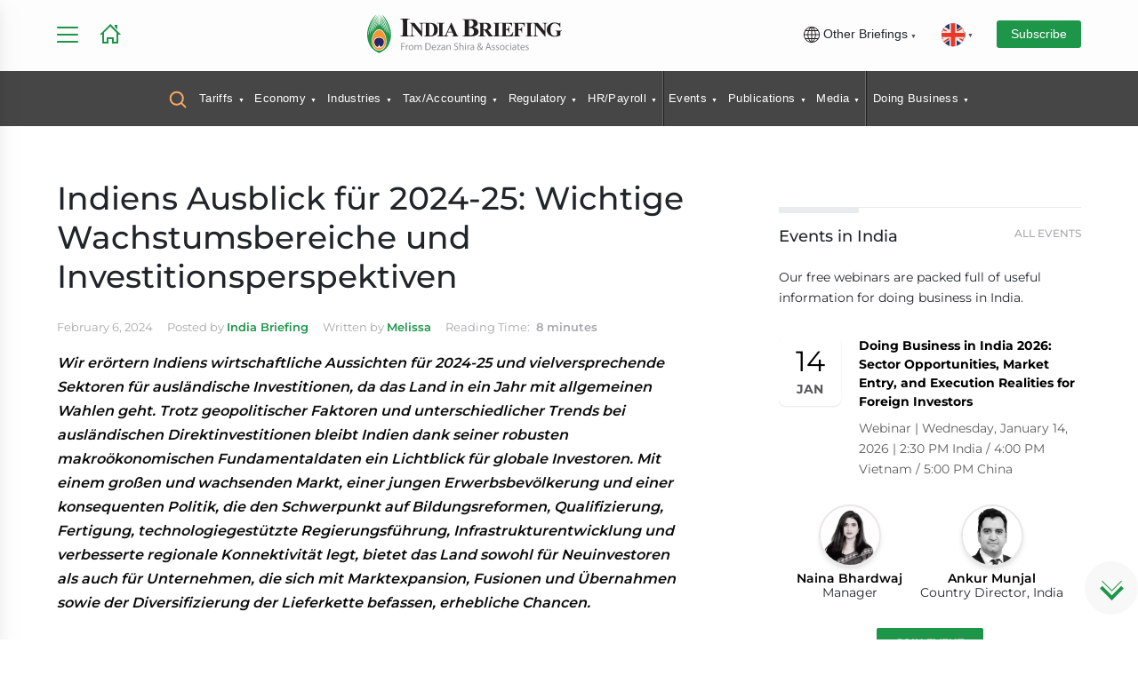

--- FILE ---
content_type: text/html; charset=UTF-8
request_url: https://www.india-briefing.com/cache/menu_ib.php
body_size: 13496
content:
<ul>
  <li class="model-trigger tooltip tooltip-bottom" data-model="serach-modal" data-tooltip="Search Guides, Articles and Downloads">
    <a href="#">
      <!-- <img alt="" src="/images/search-yellow-icon.svg"/> -->
      <svg width="20" height="20" class="header_search_icon" viewBox="0 0 20 20" fill="none" xmlns="http://www.w3.org/2000/svg">
        <path d="M18.5001 18.4998L13.7617 13.7548M15.8334 8.74984C15.8334 10.6285 15.0871 12.4301 13.7588 13.7585C12.4304 15.0869 10.6287 15.8332 8.75008 15.8332C6.87146 15.8332 5.06979 15.0869 3.74141 13.7585C2.41303 12.4301 1.66675 10.6285 1.66675 8.74984C1.66675 6.87122 2.41303 5.06955 3.74141 3.74116C5.06979 2.41278 6.87146 1.6665 8.75008 1.6665C10.6287 1.6665 12.4304 2.41278 13.7588 3.74116C15.0871 5.06955 15.8334 6.87122 15.8334 8.74984Z" stroke-width="2" stroke-linecap="round"></path>
      </svg>

    </a>
  </li>

  

    <li><a href="/tariff-updates" class="no-event has-dropdown ">Tariffs</a>
      <div class="submenu-container">
        <div class="section-wrapper">
          <div class="flex-spacing">
          <div class="mega-menu-close-btn"><svg clip-rule="evenodd" fill-rule="evenodd" stroke-linejoin="round" stroke-miterlimit="2" viewBox="0 0 24 24" xmlns="http://www.w3.org/2000/svg"><path d="m12.002 2.005c5.518 0 9.998 4.48 9.998 9.997 0 5.518-4.48 9.998-9.998 9.998-5.517 0-9.997-4.48-9.997-9.998 0-5.517 4.48-9.997 9.997-9.997zm0 1.5c-4.69 0-8.497 3.807-8.497 8.497s3.807 8.498 8.497 8.498 8.498-3.808 8.498-8.498-3.808-8.497-8.498-8.497zm0 7.425 2.717-2.718c.146-.146.339-.219.531-.219.404 0 .75.325.75.75 0 .193-.073.384-.219.531l-2.717 2.717 2.727 2.728c.147.147.22.339.22.531 0 .427-.349.75-.75.75-.192 0-.384-.073-.53-.219l-2.729-2.728-2.728 2.728c-.146.146-.338.219-.53.219-.401 0-.751-.323-.751-.75 0-.192.073-.384.22-.531l2.728-2.728-2.722-2.722c-.146-.147-.219-.338-.219-.531 0-.425.346-.749.75-.749.192 0 .385.073.531.219z" fill-rule="nonzero"></path></svg></div>
            <div class="menu-column menu-links" onscroll="checkArrow(this)">
              <div class="mega-menu-news">
                <div class="mega-menu-featured-article">
                  <div class="menu-short-des-title">
                    <h4>Top Articles in Tariffs</h4>
                  </div>
                  <div class="briefing-news">
                                          <div class="posts">
                        <div class="thumbnail">
                          <a href="https://www.china-briefing.com/news/chinas-2026-tariff-schedule/" target="_blank">
                            <img src="/assets/images/loading.gif" data-src="https://www.china-briefing.com/news/wp-content/uploads/2025/04/Which-Chinese-Cities-Are-Most-Vulnerable-to-Tariff-Risks-.jpg" alt="China Cuts Import Tariffs to Support High-Tech, Healthcare in 2026 Schedule" class="img-responsive lazy" loading="lazy">
                          </a>
                        </div>
                        <div class="news-content">
                          <h3>
                            <a href="https://www.china-briefing.com/news/chinas-2026-tariff-schedule/" target="_blank">China Cuts Import Tariffs to Support High-Tech, Healthcare in 2026 Schedule</a>
                          </h3>
                          <span class="tag">Dec 30</span>
                          <p>The 2026 tariff schedule seeks to support development of key industries while upholding commitments under China's free trade agreements.</p>
                        </div>
                      </div>
                                      </div>
                </div>
                <div class="mega-menu-top-news">
                  <!-- <div class="menu-short-des-title">
                                        <h4>Latest News</h4>
                                    </div> -->
                  <ul class="two-column-news-list mb-0 margin42-top">

                                                                    <li data-level="2">
                            <div class="top-news-block">
                              <div class="top-news-thumb">
                              </div>
                              <div class="top-news-content">
                                <h3><a href="https://www.china-briefing.com/news/us-china-relations-in-the-trump-2-0-implications/" target='_blank'>US-China Relations in the Trump 2.0 Era: A Timeline</a></h3>
                                <div class="category">Dec 24</div>
                              </div>
                            </div>
                          </li>

                                                <li data-level="2">
                            <div class="top-news-block">
                              <div class="top-news-thumb">
                              </div>
                              <div class="top-news-content">
                                <h3><a href="https://www.vietnam-briefing.com/news/us-vietnam-trade-trends-2025-top-ports-states-and-sectors.html/" target='_blank'>US–Vietnam Trade Trends 2025: Top Ports, States, and Sectors</a></h3>
                                <div class="category">Nov 28</div>
                              </div>
                            </div>
                          </li>

                                                <li data-level="2">
                            <div class="top-news-block">
                              <div class="top-news-thumb">
                              </div>
                              <div class="top-news-content">
                                <h3><a href="https://www.china-briefing.com/news/us-china-tariff-rates-2025/" target='_blank'>Breaking Down the US-China Trade Tariffs: What's in Effect Now?</a></h3>
                                <div class="category">Nov 27</div>
                              </div>
                            </div>
                          </li>

                                                <li data-level="2">
                            <div class="top-news-block">
                              <div class="top-news-thumb">
                              </div>
                              <div class="top-news-content">
                                <h3><a href="https://www.china-briefing.com/news/top-us-states-trading-with-china/" target='_blank'>The Top US States Trading with China: Measuring Exposure to the Trade War</a></h3>
                                <div class="category">Nov 10</div>
                              </div>
                            </div>
                          </li>

                                                <li data-level="2">
                            <div class="top-news-block">
                              <div class="top-news-thumb">
                              </div>
                              <div class="top-news-content">
                                <h3><a href="https://www.china-briefing.com/news/trump-xi-meeting-outcomes-and-implications/" target='_blank'>US and China Reach Trade Concessions Following Trump-Xi Meeting: Outcomes and Implications</a></h3>
                                <div class="category">Nov 10</div>
                              </div>
                            </div>
                          </li>

                                                <li data-level="2">
                            <div class="top-news-block">
                              <div class="top-news-thumb">
                              </div>
                              <div class="top-news-content">
                                <h3><a href="https://www.china-briefing.com/news/chinas-rare-earth-export-controls-impacts-on-businesses/" target='_blank'>How Will China’s Rare Earth Export Controls Impact Industries and Businesses?</a></h3>
                                <div class="category">Nov 10</div>
                              </div>
                            </div>
                          </li>

                                                            </ul>
                </div>
              </div>
              <div class="text-left"><a class="text-uppercase btn-text btn-cta-b btn-flex mb-1rem" href="/tariff-updates">Read All</a></div>

              <div class="down-arrow-container"></div>
            </div>

          </div>
        </div>
      </div>
    </li>

  

    <li><a href="/news/category/economy-trade" class="no-event has-dropdown ">Economy</a>
      <div class="submenu-container">
        <div class="section-wrapper">
          <div class="flex-spacing">
          <div class="mega-menu-close-btn"><svg clip-rule="evenodd" fill-rule="evenodd" stroke-linejoin="round" stroke-miterlimit="2" viewBox="0 0 24 24" xmlns="http://www.w3.org/2000/svg"><path d="m12.002 2.005c5.518 0 9.998 4.48 9.998 9.997 0 5.518-4.48 9.998-9.998 9.998-5.517 0-9.997-4.48-9.997-9.998 0-5.517 4.48-9.997 9.997-9.997zm0 1.5c-4.69 0-8.497 3.807-8.497 8.497s3.807 8.498 8.497 8.498 8.498-3.808 8.498-8.498-3.808-8.497-8.498-8.497zm0 7.425 2.717-2.718c.146-.146.339-.219.531-.219.404 0 .75.325.75.75 0 .193-.073.384-.219.531l-2.717 2.717 2.727 2.728c.147.147.22.339.22.531 0 .427-.349.75-.75.75-.192 0-.384-.073-.53-.219l-2.729-2.728-2.728 2.728c-.146.146-.338.219-.53.219-.401 0-.751-.323-.751-.75 0-.192.073-.384.22-.531l2.728-2.728-2.722-2.722c-.146-.147-.219-.338-.219-.531 0-.425.346-.749.75-.749.192 0 .385.073.531.219z" fill-rule="nonzero"></path></svg></div>
            <div class="menu-column menu-links" onscroll="checkArrow(this)">
              <div class="mega-menu-news">
                <div class="mega-menu-featured-article">
                  <div class="menu-short-des-title">
                    <h4>Top Articles in Economy</h4>
                  </div>
                  <div class="briefing-news">
                                          <div class="posts">
                        <div class="thumbnail">
                          <a href="https://www.india-briefing.com/news/how-india-new-zealand-fta-financial-services-annex-unlocks-market-access-41545.html/" target="_blank">
                            <img src="/assets/images/loading.gif" data-src="https://www.india-briefing.com/news/wp-content/uploads/2025/12/India-and-New-Zealand-conclude-Free-Trade-Agreement-Negotiations-on-Financial-Services.jpg" alt="India–New Zealand FTA: Financial Services Annex Unlocks Market Access for Banks, Fintech, and Digital Payments" class="img-responsive lazy" loading="lazy">
                          </a>
                        </div>
                        <div class="news-content">
                          <h3>
                            <a href="https://www.india-briefing.com/news/how-india-new-zealand-fta-financial-services-annex-unlocks-market-access-41545.html/" target="_blank">India–New Zealand FTA: Financial Services Annex Unlocks Market Access for Banks, Fintech, and Digital Payments</a>
                          </h3>
                          <span class="tag">Dec 23</span>
                          <p>The Financial Services Annex in the India–New Zealand FTA covers banking, insurance, fintech, digital payments, data, and back-office services, going beyond WTO GATS commitments.</p>
                        </div>
                      </div>
                                      </div>
                </div>
                <div class="mega-menu-top-news">
                  <!-- <div class="menu-short-des-title">
                                        <h4>Latest News</h4>
                                    </div> -->
                  <ul class="two-column-news-list mb-0 margin42-top">

                                                                    <li data-level="2">
                            <div class="top-news-block">
                              <div class="top-news-thumb">
                              </div>
                              <div class="top-news-content">
                                <h3><a href="https://www.india-briefing.com/news/india-new-zealand-fta-business-trade-faqs-41527.html/" >India–New Zealand FTA: Business, Trade & Market Access FAQs for Exporters and Investors</a></h3>
                                <div class="category">Dec 23</div>
                              </div>
                            </div>
                          </li>

                                                <li data-level="2">
                            <div class="top-news-block">
                              <div class="top-news-thumb">
                              </div>
                              <div class="top-news-content">
                                <h3><a href="https://www.india-briefing.com/news/indias-free-trade-agreements-updates-2025-36271.html/" >India's FTA Network: Updates in 2025</a></h3>
                                <div class="category">Dec 23</div>
                              </div>
                            </div>
                          </li>

                                                <li data-level="2">
                            <div class="top-news-block">
                              <div class="top-news-thumb">
                              </div>
                              <div class="top-news-content">
                                <h3><a href="https://www.india-briefing.com/news/india-uae-cepa-compliance-updates-41508.html/" >India–UAE CEPA: Recent Updates Put “Utilization” and Compliance Back in Focus</a></h3>
                                <div class="category">Dec 23</div>
                              </div>
                            </div>
                          </li>

                                                <li data-level="2">
                            <div class="top-news-block">
                              <div class="top-news-thumb">
                              </div>
                              <div class="top-news-content">
                                <h3><a href="https://www.india-briefing.com/news/india-new-zealand-fta-concluded-provisions-sector-opportunities-41493.html/" >India and New Zealand Conclude Landmark FTA: What's in it for Businesses</a></h3>
                                <div class="category">Dec 22</div>
                              </div>
                            </div>
                          </li>

                                                <li data-level="2">
                            <div class="top-news-block">
                              <div class="top-news-thumb">
                              </div>
                              <div class="top-news-content">
                                <h3><a href="https://www.india-briefing.com/news/india-family-offices-a-new-investment-force-in-private-markets-41489.html/" >India Family Offices: A New Investment Force in Private Markets</a></h3>
                                <div class="category">Dec 19</div>
                              </div>
                            </div>
                          </li>

                                                <li data-level="2">
                            <div class="top-news-block">
                              <div class="top-news-thumb">
                              </div>
                              <div class="top-news-content">
                                <h3><a href="https://www.india-briefing.com/news/scomet-category-7-india-export-compliance-guide-40996.html/" >India Expands Export Controls with New SCOMET Category 7 for Emerging Technologies</a></h3>
                                <div class="category">Nov 28</div>
                              </div>
                            </div>
                          </li>

                                                            </ul>
                </div>
              </div>
              <div class="text-left"><a class="text-uppercase btn-text btn-cta-b btn-flex mb-1rem" href="/news/category/economy-trade">Read All</a></div>

              <div class="down-arrow-container"></div>
            </div>

          </div>
        </div>
      </div>
    </li>

  

    <li><a href="/news/category/industries" class="no-event has-dropdown ">Industries</a>
      <div class="submenu-container">
        <div class="section-wrapper">
          <div class="flex-spacing">
          <div class="mega-menu-close-btn"><svg clip-rule="evenodd" fill-rule="evenodd" stroke-linejoin="round" stroke-miterlimit="2" viewBox="0 0 24 24" xmlns="http://www.w3.org/2000/svg"><path d="m12.002 2.005c5.518 0 9.998 4.48 9.998 9.997 0 5.518-4.48 9.998-9.998 9.998-5.517 0-9.997-4.48-9.997-9.998 0-5.517 4.48-9.997 9.997-9.997zm0 1.5c-4.69 0-8.497 3.807-8.497 8.497s3.807 8.498 8.497 8.498 8.498-3.808 8.498-8.498-3.808-8.497-8.498-8.497zm0 7.425 2.717-2.718c.146-.146.339-.219.531-.219.404 0 .75.325.75.75 0 .193-.073.384-.219.531l-2.717 2.717 2.727 2.728c.147.147.22.339.22.531 0 .427-.349.75-.75.75-.192 0-.384-.073-.53-.219l-2.729-2.728-2.728 2.728c-.146.146-.338.219-.53.219-.401 0-.751-.323-.751-.75 0-.192.073-.384.22-.531l2.728-2.728-2.722-2.722c-.146-.147-.219-.338-.219-.531 0-.425.346-.749.75-.749.192 0 .385.073.531.219z" fill-rule="nonzero"></path></svg></div>
            <div class="menu-column menu-links" onscroll="checkArrow(this)">
              <div class="mega-menu-news">
                <div class="mega-menu-featured-article">
                  <div class="menu-short-des-title">
                    <h4>Top Articles in Industries</h4>
                  </div>
                  <div class="briefing-news">
                                          <div class="posts">
                        <div class="thumbnail">
                          <a href="https://www.india-briefing.com/news/how-india-new-zealand-fta-financial-services-annex-unlocks-market-access-41545.html/" target="_blank">
                            <img src="/assets/images/loading.gif" data-src="https://www.india-briefing.com/news/wp-content/uploads/2025/12/India-and-New-Zealand-conclude-Free-Trade-Agreement-Negotiations-on-Financial-Services.jpg" alt="India–New Zealand FTA: Financial Services Annex Unlocks Market Access for Banks, Fintech, and Digital Payments" class="img-responsive lazy" loading="lazy">
                          </a>
                        </div>
                        <div class="news-content">
                          <h3>
                            <a href="https://www.india-briefing.com/news/how-india-new-zealand-fta-financial-services-annex-unlocks-market-access-41545.html/" target="_blank">India–New Zealand FTA: Financial Services Annex Unlocks Market Access for Banks, Fintech, and Digital Payments</a>
                          </h3>
                          <span class="tag">Dec 23</span>
                          <p>The Financial Services Annex in the India–New Zealand FTA covers banking, insurance, fintech, digital payments, data, and back-office services, going beyond WTO GATS commitments.</p>
                        </div>
                      </div>
                                      </div>
                </div>
                <div class="mega-menu-top-news">
                  <!-- <div class="menu-short-des-title">
                                        <h4>Latest News</h4>
                                    </div> -->
                  <ul class="two-column-news-list mb-0 margin42-top">

                                                                    <li data-level="2">
                            <div class="top-news-block">
                              <div class="top-news-thumb">
                              </div>
                              <div class="top-news-content">
                                <h3><a href="https://www.india-briefing.com/news/india-new-zealand-fta-business-trade-faqs-41527.html/" >India–New Zealand FTA: Business, Trade & Market Access FAQs for Exporters and Investors</a></h3>
                                <div class="category">Dec 23</div>
                              </div>
                            </div>
                          </li>

                                                <li data-level="2">
                            <div class="top-news-block">
                              <div class="top-news-thumb">
                              </div>
                              <div class="top-news-content">
                                <h3><a href="https://www.india-briefing.com/news/indias-medical-devices-sector-pli-progress-2026-outlook-41453.html/" >India’s Medical Devices Sector: PLI Progress & 2026 Outlook</a></h3>
                                <div class="category">Dec 17</div>
                              </div>
                            </div>
                          </li>

                                                <li data-level="2">
                            <div class="top-news-block">
                              <div class="top-news-thumb">
                              </div>
                              <div class="top-news-content">
                                <h3><a href="https://www.india-briefing.com/news/india-fdi-outlook-2026-41381.html/" >What is India’s FDI Outlook for 2026? Key Policy Changes, Sectors, and Trade Deals</a></h3>
                                <div class="category">Dec 17</div>
                              </div>
                            </div>
                          </li>

                                                <li data-level="2">
                            <div class="top-news-block">
                              <div class="top-news-thumb">
                              </div>
                              <div class="top-news-content">
                                <h3><a href="https://www.india-briefing.com/news/managing-ai-slop-due-diligence-business-risk-41325.html/" >Managing AI Slop: Why Due Diligence is Essential for Businesses Using Generative AI</a></h3>
                                <div class="category">Dec 12</div>
                              </div>
                            </div>
                          </li>

                                                <li data-level="2">
                            <div class="top-news-block">
                              <div class="top-news-thumb">
                              </div>
                              <div class="top-news-content">
                                <h3><a href="https://www.india-briefing.com/news/merchant-shipping-act-2025-india-business-impact-41292.html/" >Merchant Shipping Act, 2025: Insights for Trade & Logistics Businesses</a></h3>
                                <div class="category">Dec 11</div>
                              </div>
                            </div>
                          </li>

                                                <li data-level="2">
                            <div class="top-news-block">
                              <div class="top-news-thumb">
                              </div>
                              <div class="top-news-content">
                                <h3><a href="https://www.india-briefing.com/news/goa-investment-outlook-market-entry-guide-41255.html/" >Goa: Investment Outlook amid Tourism Revival, Sector Diversification</a></h3>
                                <div class="category">Dec 10</div>
                              </div>
                            </div>
                          </li>

                                                            </ul>
                </div>
              </div>
              <div class="text-left"><a class="text-uppercase btn-text btn-cta-b btn-flex mb-1rem" href="/news/category/industries">Read All</a></div>

              <div class="down-arrow-container"></div>
            </div>

          </div>
        </div>
      </div>
    </li>

  

    <li><a href="/news/category/tax-accounting" class="no-event has-dropdown ">Tax/Accounting</a>
      <div class="submenu-container">
        <div class="section-wrapper">
          <div class="flex-spacing">
          <div class="mega-menu-close-btn"><svg clip-rule="evenodd" fill-rule="evenodd" stroke-linejoin="round" stroke-miterlimit="2" viewBox="0 0 24 24" xmlns="http://www.w3.org/2000/svg"><path d="m12.002 2.005c5.518 0 9.998 4.48 9.998 9.997 0 5.518-4.48 9.998-9.998 9.998-5.517 0-9.997-4.48-9.997-9.998 0-5.517 4.48-9.997 9.997-9.997zm0 1.5c-4.69 0-8.497 3.807-8.497 8.497s3.807 8.498 8.497 8.498 8.498-3.808 8.498-8.498-3.808-8.497-8.498-8.497zm0 7.425 2.717-2.718c.146-.146.339-.219.531-.219.404 0 .75.325.75.75 0 .193-.073.384-.219.531l-2.717 2.717 2.727 2.728c.147.147.22.339.22.531 0 .427-.349.75-.75.75-.192 0-.384-.073-.53-.219l-2.729-2.728-2.728 2.728c-.146.146-.338.219-.53.219-.401 0-.751-.323-.751-.75 0-.192.073-.384.22-.531l2.728-2.728-2.722-2.722c-.146-.147-.219-.338-.219-.531 0-.425.346-.749.75-.749.192 0 .385.073.531.219z" fill-rule="nonzero"></path></svg></div>
            <div class="menu-column menu-links" onscroll="checkArrow(this)">
              <div class="mega-menu-news">
                <div class="mega-menu-featured-article">
                  <div class="menu-short-des-title">
                    <h4>Top Articles in Tax/Accounting</h4>
                  </div>
                  <div class="briefing-news">
                                          <div class="posts">
                        <div class="thumbnail">
                          <a href="https://www.india-briefing.com/news/nri-guide-claiming-dtaa-benefits-india-41605.html/" target="_blank">
                            <img src="/assets/images/loading.gif" data-src="https://www.india-briefing.com/news/wp-content/uploads/2025/12/NRI-Guide-to-DTAA-benefits.jpg" alt="Claiming DTAA Benefits in India: What Every NRI Must Know to Reduce Tax Liability" class="img-responsive lazy" loading="lazy">
                          </a>
                        </div>
                        <div class="news-content">
                          <h3>
                            <a href="https://www.india-briefing.com/news/nri-guide-claiming-dtaa-benefits-india-41605.html/" target="_blank">Claiming DTAA Benefits in India: What Every NRI Must Know to Reduce Tax Liability</a>
                          </h3>
                          <span class="tag">Dec 29</span>
                          <p>Learn how India’s Double Taxation Avoidance Agreement (DTAA) framework enables non-resident Indians (NRIs) to reduce tax exposure, minimize excess TDS, and avoid double taxation, along with the required documentation and compliance steps.</p>
                        </div>
                      </div>
                                      </div>
                </div>
                <div class="mega-menu-top-news">
                  <!-- <div class="menu-short-des-title">
                                        <h4>Latest News</h4>
                                    </div> -->
                  <ul class="two-column-news-list mb-0 margin42-top">

                                                                    <li data-level="2">
                            <div class="top-news-block">
                              <div class="top-news-thumb">
                              </div>
                              <div class="top-news-content">
                                <h3><a href="https://www.india-briefing.com/news/india-france-tax-treaty-dividend-rules-2025-41346.html/" >India-France Tax Treaty Update Favors Long-Term Investors, Expands Capital Gains Rights</a></h3>
                                <div class="category">Dec 15</div>
                              </div>
                            </div>
                          </li>

                                                <li data-level="2">
                            <div class="top-news-block">
                              <div class="top-news-thumb">
                              </div>
                              <div class="top-news-content">
                                <h3><a href="https://www.india-briefing.com/news/gst-bank-account-freeze-section-83-remedies-41107.html/" >Bank Account Freeze Under GST: Legal Remedies and Business Continuity Steps</a></h3>
                                <div class="category">Dec 03</div>
                              </div>
                            </div>
                          </li>

                                                <li data-level="2">
                            <div class="top-news-block">
                              <div class="top-news-thumb">
                              </div>
                              <div class="top-news-content">
                                <h3><a href="https://www.india-briefing.com/news/forensic-accounting-india-business-guide-40969.html/" >Forensic Accounting in India: Fraud Prevention and Risk Management for Businesses</a></h3>
                                <div class="category">Nov 27</div>
                              </div>
                            </div>
                          </li>

                                                <li data-level="2">
                            <div class="top-news-block">
                              <div class="top-news-thumb">
                              </div>
                              <div class="top-news-content">
                                <h3><a href="https://www.india-briefing.com/news/how-offshore-accounting-drives-scale-speed-efficiency-40671.html/" >How Global Companies Leverage Offshore Accounting for Scale & Speed</a></h3>
                                <div class="category">Nov 10</div>
                              </div>
                            </div>
                          </li>

                                                <li data-level="2">
                            <div class="top-news-block">
                              <div class="top-news-thumb">
                              </div>
                              <div class="top-news-content">
                                <h3><a href="https://www.india-briefing.com/news/india-offshore-accounting-hub-global-cpa-firms-40570.html/" >Why India is Becoming the Offshore Accounting Hub for Global CPA Firms</a></h3>
                                <div class="category">Nov 03</div>
                              </div>
                            </div>
                          </li>

                                                <li data-level="2">
                            <div class="top-news-block">
                              <div class="top-news-thumb">
                              </div>
                              <div class="top-news-content">
                                <h3><a href="https://www.india-briefing.com/news/india-hsn-code-guidebook-2025-explained-40494.html/" >Understanding India’s New HSN Code Guidebook 2025</a></h3>
                                <div class="category">Oct 28</div>
                              </div>
                            </div>
                          </li>

                                                            </ul>
                </div>
              </div>
              <div class="text-left"><a class="text-uppercase btn-text btn-cta-b btn-flex mb-1rem" href="/news/category/tax-accounting">Read All</a></div>

              <div class="down-arrow-container"></div>
            </div>

          </div>
        </div>
      </div>
    </li>

  

    <li><a href="/news/category/legal-regulatory" class="no-event has-dropdown ">Regulatory</a>
      <div class="submenu-container">
        <div class="section-wrapper">
          <div class="flex-spacing">
          <div class="mega-menu-close-btn"><svg clip-rule="evenodd" fill-rule="evenodd" stroke-linejoin="round" stroke-miterlimit="2" viewBox="0 0 24 24" xmlns="http://www.w3.org/2000/svg"><path d="m12.002 2.005c5.518 0 9.998 4.48 9.998 9.997 0 5.518-4.48 9.998-9.998 9.998-5.517 0-9.997-4.48-9.997-9.998 0-5.517 4.48-9.997 9.997-9.997zm0 1.5c-4.69 0-8.497 3.807-8.497 8.497s3.807 8.498 8.497 8.498 8.498-3.808 8.498-8.498-3.808-8.497-8.498-8.497zm0 7.425 2.717-2.718c.146-.146.339-.219.531-.219.404 0 .75.325.75.75 0 .193-.073.384-.219.531l-2.717 2.717 2.727 2.728c.147.147.22.339.22.531 0 .427-.349.75-.75.75-.192 0-.384-.073-.53-.219l-2.729-2.728-2.728 2.728c-.146.146-.338.219-.53.219-.401 0-.751-.323-.751-.75 0-.192.073-.384.22-.531l2.728-2.728-2.722-2.722c-.146-.147-.219-.338-.219-.531 0-.425.346-.749.75-.749.192 0 .385.073.531.219z" fill-rule="nonzero"></path></svg></div>
            <div class="menu-column menu-links" onscroll="checkArrow(this)">
              <div class="mega-menu-news">
                <div class="mega-menu-featured-article">
                  <div class="menu-short-des-title">
                    <h4>Top Articles in Regulatory</h4>
                  </div>
                  <div class="briefing-news">
                                          <div class="posts">
                        <div class="thumbnail">
                          <a href="https://www.india-briefing.com/news/nri-guide-claiming-dtaa-benefits-india-41605.html/" target="_blank">
                            <img src="/assets/images/loading.gif" data-src="https://www.india-briefing.com/news/wp-content/uploads/2025/12/NRI-Guide-to-DTAA-benefits.jpg" alt="Claiming DTAA Benefits in India: What Every NRI Must Know to Reduce Tax Liability" class="img-responsive lazy" loading="lazy">
                          </a>
                        </div>
                        <div class="news-content">
                          <h3>
                            <a href="https://www.india-briefing.com/news/nri-guide-claiming-dtaa-benefits-india-41605.html/" target="_blank">Claiming DTAA Benefits in India: What Every NRI Must Know to Reduce Tax Liability</a>
                          </h3>
                          <span class="tag">Dec 29</span>
                          <p>Learn how India’s Double Taxation Avoidance Agreement (DTAA) framework enables non-resident Indians (NRIs) to reduce tax exposure, minimize excess TDS, and avoid double taxation, along with the required documentation and compliance steps.</p>
                        </div>
                      </div>
                                      </div>
                </div>
                <div class="mega-menu-top-news">
                  <!-- <div class="menu-short-des-title">
                                        <h4>Latest News</h4>
                                    </div> -->
                  <ul class="two-column-news-list mb-0 margin42-top">

                                                                    <li data-level="2">
                            <div class="top-news-block">
                              <div class="top-news-thumb">
                              </div>
                              <div class="top-news-content">
                                <h3><a href="https://www.india-briefing.com/news/india-mergers-acquisitions-analysis-2026-41581.html/" >Inside India's US$26 Billion Mergers & Acquisitions—and Why 2026 Could Be Bigger</a></h3>
                                <div class="category">Dec 26</div>
                              </div>
                            </div>
                          </li>

                                                <li data-level="2">
                            <div class="top-news-block">
                              <div class="top-news-thumb">
                              </div>
                              <div class="top-news-content">
                                <h3><a href="https://www.india-briefing.com/news/india-transfer-pricing-safe-harbor-apa-compliance-41553.html/" >India’s Transfer Pricing Landscape in 2025: Key Updates and Strategic Implications for Multinationals</a></h3>
                                <div class="category">Dec 24</div>
                              </div>
                            </div>
                          </li>

                                                <li data-level="2">
                            <div class="top-news-block">
                              <div class="top-news-thumb">
                              </div>
                              <div class="top-news-content">
                                <h3><a href="https://www.india-briefing.com/news/india-labor-code-penalties-guide-2025-41211.html/" >Decoding Penalties Under India's Unified Labor Framework: Wage, Safety, & Social Security Violations</a></h3>
                                <div class="category">Dec 09</div>
                              </div>
                            </div>
                          </li>

                                                <li data-level="2">
                            <div class="top-news-block">
                              <div class="top-news-thumb">
                              </div>
                              <div class="top-news-content">
                                <h3><a href="https://www.india-briefing.com/news/india-business-registration-agile-pro-s-guide-41187.html/" >Six Registrations, One Form: India's AGILE-PRO-S Simplifies Business Registration</a></h3>
                                <div class="category">Dec 08</div>
                              </div>
                            </div>
                          </li>

                                                <li data-level="2">
                            <div class="top-news-block">
                              <div class="top-news-thumb">
                              </div>
                              <div class="top-news-content">
                                <h3><a href="https://www.india-briefing.com/news/companies-act-small-company-definition-revised-2025-41167.html/" >India Expands Small Company Definition, Easing Compliance for Businesses</a></h3>
                                <div class="category">Dec 05</div>
                              </div>
                            </div>
                          </li>

                                                <li data-level="2">
                            <div class="top-news-block">
                              <div class="top-news-thumb">
                              </div>
                              <div class="top-news-content">
                                <h3><a href="https://www.india-briefing.com/news/complete-guide-to-overtime-regulations-for-private-companies-in-india-38926.html/" >India Overtime Regulations under OSH Code 2020: What Employers Must Know</a></h3>
                                <div class="category">Dec 04</div>
                              </div>
                            </div>
                          </li>

                                                            </ul>
                </div>
              </div>
              <div class="text-left"><a class="text-uppercase btn-text btn-cta-b btn-flex mb-1rem" href="/news/category/legal-regulatory">Read All</a></div>

              <div class="down-arrow-container"></div>
            </div>

          </div>
        </div>
      </div>
    </li>

  

    <li><a href="/news/category/human-resources-payroll" class="no-event has-dropdown ">HR/Payroll</a>
      <div class="submenu-container">
        <div class="section-wrapper">
          <div class="flex-spacing">
          <div class="mega-menu-close-btn"><svg clip-rule="evenodd" fill-rule="evenodd" stroke-linejoin="round" stroke-miterlimit="2" viewBox="0 0 24 24" xmlns="http://www.w3.org/2000/svg"><path d="m12.002 2.005c5.518 0 9.998 4.48 9.998 9.997 0 5.518-4.48 9.998-9.998 9.998-5.517 0-9.997-4.48-9.997-9.998 0-5.517 4.48-9.997 9.997-9.997zm0 1.5c-4.69 0-8.497 3.807-8.497 8.497s3.807 8.498 8.497 8.498 8.498-3.808 8.498-8.498-3.808-8.497-8.498-8.497zm0 7.425 2.717-2.718c.146-.146.339-.219.531-.219.404 0 .75.325.75.75 0 .193-.073.384-.219.531l-2.717 2.717 2.727 2.728c.147.147.22.339.22.531 0 .427-.349.75-.75.75-.192 0-.384-.073-.53-.219l-2.729-2.728-2.728 2.728c-.146.146-.338.219-.53.219-.401 0-.751-.323-.751-.75 0-.192.073-.384.22-.531l2.728-2.728-2.722-2.722c-.146-.147-.219-.338-.219-.531 0-.425.346-.749.75-.749.192 0 .385.073.531.219z" fill-rule="nonzero"></path></svg></div>
            <div class="menu-column menu-links" onscroll="checkArrow(this)">
              <div class="mega-menu-news">
                <div class="mega-menu-featured-article">
                  <div class="menu-short-des-title">
                    <h4>Top Articles in HR/Payroll</h4>
                  </div>
                  <div class="briefing-news">
                                          <div class="posts">
                        <div class="thumbnail">
                          <a href="https://www.india-briefing.com/news/india-eb4-visa-guide-hiring-foreign-professionals-41462.html/" target="_blank">
                            <img src="/assets/images/loading.gif" data-src="https://www.india-briefing.com/news/wp-content/uploads/2025/12/Streamlining-Foreign-Expert-Entry-into-India-via-e-B-4-Visa.jpg" alt="How India's New e-B-4 Visa Solves Your Foreign Talent Challenges" class="img-responsive lazy" loading="lazy">
                          </a>
                        </div>
                        <div class="news-content">
                          <h3>
                            <a href="https://www.india-briefing.com/news/india-eb4-visa-guide-hiring-foreign-professionals-41462.html/" target="_blank">How India's New e-B-4 Visa Solves Your Foreign Talent Challenges</a>
                          </h3>
                          <span class="tag">Dec 18</span>
                          <p>India’s new e-B-4 Visa has replaced the e-PLI visa, introducing a streamlined digital sponsorship framework for Indian companies engaging foreign expertise. We outline the policy changes, application process, and strategic implications.</p>
                        </div>
                      </div>
                                      </div>
                </div>
                <div class="mega-menu-top-news">
                  <!-- <div class="menu-short-des-title">
                                        <h4>Latest News</h4>
                                    </div> -->
                  <ul class="two-column-news-list mb-0 margin42-top">

                                                                    <li data-level="2">
                            <div class="top-news-block">
                              <div class="top-news-thumb">
                              </div>
                              <div class="top-news-content">
                                <h3><a href="https://www.india-briefing.com/news/india-business-visa-chinese-professionals-reduced-processing-time-41400.html/" >India Streamlines Business Visa Approval for Chinese Professionals to 4 Weeks</a></h3>
                                <div class="category">Dec 16</div>
                              </div>
                            </div>
                          </li>

                                                <li data-level="2">
                            <div class="top-news-block">
                              <div class="top-news-thumb">
                              </div>
                              <div class="top-news-content">
                                <h3><a href="https://www.india-briefing.com/news/navigate-cultural-differences-india-business-success-41349.html/" >How to Navigate Cultural Differences in India to Succeed in Your Business Journey</a></h3>
                                <div class="category">Dec 16</div>
                              </div>
                            </div>
                          </li>

                                                <li data-level="2">
                            <div class="top-news-block">
                              <div class="top-news-thumb">
                              </div>
                              <div class="top-news-content">
                                <h3><a href="https://www.india-briefing.com/news/india-labor-code-penalties-guide-2025-41211.html/" >Decoding Penalties Under India's Unified Labor Framework: Wage, Safety, & Social Security Violations</a></h3>
                                <div class="category">Dec 09</div>
                              </div>
                            </div>
                          </li>

                                                <li data-level="2">
                            <div class="top-news-block">
                              <div class="top-news-thumb">
                              </div>
                              <div class="top-news-content">
                                <h3><a href="https://www.india-briefing.com/news/complete-guide-to-overtime-regulations-for-private-companies-in-india-38926.html/" >India Overtime Regulations under OSH Code 2020: What Employers Must Know</a></h3>
                                <div class="category">Dec 04</div>
                              </div>
                            </div>
                          </li>

                                                <li data-level="2">
                            <div class="top-news-block">
                              <div class="top-news-thumb">
                              </div>
                              <div class="top-news-content">
                                <h3><a href="https://www.india-briefing.com/news/social-security-code-2020-employer-guide-compliance-41078.html/" >Social Security Code 2020: Universal Coverage, Reporting Digitized</a></h3>
                                <div class="category">Dec 03</div>
                              </div>
                            </div>
                          </li>

                                                <li data-level="2">
                            <div class="top-news-block">
                              <div class="top-news-thumb">
                              </div>
                              <div class="top-news-content">
                                <h3><a href="https://www.india-briefing.com/news/india-code-on-wages-2019-employer-guide-41064.html/" >India’s Code on Wages, 2019: What Employers Need to Know</a></h3>
                                <div class="category">Dec 02</div>
                              </div>
                            </div>
                          </li>

                                                            </ul>
                </div>
              </div>
              <div class="text-left"><a class="text-uppercase btn-text btn-cta-b btn-flex mb-1rem" href="/news/category/human-resources-payroll">Read All</a></div>

              <div class="down-arrow-container"></div>
            </div>

          </div>
        </div>
      </div>
    </li>

  

        <li class="border-epm-l"><a href="#" class="no-event has-dropdown ">Events</a>
                    <div class="submenu-container">
                      <div class="section-wrapper">
                        <div class="flex-spacing">
                        
                        <div class="mega-menu-close-btn"><svg clip-rule="evenodd" fill-rule="evenodd" stroke-linejoin="round" stroke-miterlimit="2" viewBox="0 0 24 24" xmlns="http://www.w3.org/2000/svg"><path d="m12.002 2.005c5.518 0 9.998 4.48 9.998 9.997 0 5.518-4.48 9.998-9.998 9.998-5.517 0-9.997-4.48-9.997-9.998 0-5.517 4.48-9.997 9.997-9.997zm0 1.5c-4.69 0-8.497 3.807-8.497 8.497s3.807 8.498 8.497 8.498 8.498-3.808 8.498-8.498-3.808-8.497-8.498-8.497zm0 7.425 2.717-2.718c.146-.146.339-.219.531-.219.404 0 .75.325.75.75 0 .193-.073.384-.219.531l-2.717 2.717 2.727 2.728c.147.147.22.339.22.531 0 .427-.349.75-.75.75-.192 0-.384-.073-.53-.219l-2.729-2.728-2.728 2.728c-.146.146-.338.219-.53.219-.401 0-.751-.323-.751-.75 0-.192.073-.384.22-.531l2.728-2.728-2.722-2.722c-.146-.147-.219-.338-.219-.531 0-.425.346-.749.75-.749.192 0 .385.073.531.219z" fill-rule="nonzero"></path></svg></div>

                          <div class="menu-column menu-links">

                            <div class="news-block three-column-menu borde-no">
                              <div class="mega-events">

                                <div class="menu-short-des-title">
                                  <h4><a>Upcoming Events</a></h4>
                                </div>
                                <div class="mega-event-block">

                                  <ul class="e-list events-list-block" style="margin-top: 0 !important;">
                                                                      <li class="event-list-row">
                                      <div class="event-date"><span>08</span><span>Jan</span></div>
                                      <div class="event-info">
                                        <div class="event-details">

                                          <div class="event-title">
                                            <a class="event-link" href="https://www.dezshira.com/events/details/cn-china-odi-seminar-2026.html">[CN] China ODI Seminar | 2026年中小企业出海新方向：从香港到全球</a>
                                          </div>
                                        </div>
                                      </div>
                                    </li>
                                                                        <li class="event-list-row">
                                      <div class="event-date"><span>14</span><span>Jan</span></div>
                                      <div class="event-info">
                                        <div class="event-details">

                                          <div class="event-title">
                                            <a class="event-link" href="https://www.dezshira.com/events/details/doing-business-in-india-2026-sector-opportunities-market-entry-and-execution-realities-for-foreign-investors-10301.html">Doing Business in India 2026: Sector Opportunities, Market Entry, and Execution Realities for Foreign Investors </a>
                                          </div>
                                        </div>
                                      </div>
                                    </li>
                                                                        <li class="event-list-row">
                                      <div class="event-date"><span>15</span><span>Jan</span></div>
                                      <div class="event-info">
                                        <div class="event-details">

                                          <div class="event-title">
                                            <a class="event-link" href="https://www.dezshira.com/events/details/unlocking-china-ip-protection-investment-pathways-and-innovation-incentives.html">Unlocking China: IP Protection, Investment Pathways, and Innovation Incentives</a>
                                          </div>
                                        </div>
                                      </div>
                                    </li>
                                                                        <!-- <div class="text-right"><a class="text-uppercase btn-text btn-cta-b btn-flex mb-1rem" href="https://www.dezshira.com/events" target="_blank">More Events</a></div> -->
                                  </ul>
                                </div>
                                <div class="text-left"><a class="text-uppercase btn-text btn-cta-b btn-flex mb-1rem" href="https://www.dezshira.com/events" target="_blank">More Events</a></div>

                              </div>
                              <div class="mega-webinars">
                                <div class="menu-short-des-title">
                                  <h4><a>Watch</a></h4>
                                </div>
                                <div class="mega-webinar-block">

                                  <ul class="e-list events-list-block" style="margin-top: 0 !important;">
                                                                      <li class="event-list-row">

                                      <div class="event-info">
                                        <div class="mega-webinar-thumb"><a href="https://www.dezshira.com/multimedia/view/consumer-market-india-opportunities-foreign-companies.html" target="_blank">
                                            <img src="/assets/images/loading.gif" data-src="https://resource.dezshira.com/resize/650x400/Multimedia/9626/Screenshot-2023-03-20-120739.png" alt=" The Consumer Market in India – Opportunities for Foreign Companies " class="lazy img-responsive" loading="lazy">
                                          </a></div>
                                        <div class="event-details">

                                          <div class="event-title"><a class="event-link" href="https://www.dezshira.com/multimedia/view/consumer-market-india-opportunities-foreign-companies.html" target="_blank"> The Consumer Market in India – Opportunities for Foreign Companies </a>
                                          </div>

                                            <span class="event-time">
                                            webinar                                            </span>
                                        </div>


                                      </div>
                                    </li>
                                                                        <li class="event-list-row">

                                      <div class="event-info">
                                        <div class="mega-webinar-thumb"><a href="https://www.dezshira.com/multimedia/view/decoding-india-union-budget-2023-24-effect-business.html" target="_blank">
                                            <img src="/assets/images/loading.gif" data-src="https://resource.dezshira.com/resize/650x400/Multimedia/9599/Screenshot-2023-02-14-113723.png" alt="Decoding India's Union Budget 2023-24: What’s In It For Businesses" class="lazy img-responsive" loading="lazy">
                                          </a></div>
                                        <div class="event-details">

                                          <div class="event-title"><a class="event-link" href="https://www.dezshira.com/multimedia/view/decoding-india-union-budget-2023-24-effect-business.html" target="_blank">Decoding India's Union Budget 2023-24: What’s In It For Businesses</a>
                                          </div>

                                            <span class="event-time">
                                            webinar                                            </span>
                                        </div>


                                      </div>
                                    </li>
                                                                        <li class="event-list-row">

                                      <div class="event-info">
                                        <div class="mega-webinar-thumb"><a href="https://www.dezshira.com/multimedia/view/doing-business-india-2023-opportunities-ease-of-doing-business.html" target="_blank">
                                            <img src="/assets/images/loading.gif" data-src="https://resource.dezshira.com/resize/650x400/Multimedia/9580/Screenshot-2023-01-24-121349.png" alt="Doing Business in India 2023: Growing Opportunities and Improving Ease of Doing Business" class="lazy img-responsive" loading="lazy">
                                          </a></div>
                                        <div class="event-details">

                                          <div class="event-title"><a class="event-link" href="https://www.dezshira.com/multimedia/view/doing-business-india-2023-opportunities-ease-of-doing-business.html" target="_blank">Doing Business in India 2023: Growing Opportunities and Improving Ease of Doing Business</a>
                                          </div>

                                            <span class="event-time">
                                            webinar                                            </span>
                                        </div>


                                      </div>
                                    </li>
                                    
                                    <!-- <div class="text-right"><a class="text-uppercase btn-text btn-cta-b btn-flex mb-1rem" href="https://www.dezshira.com/library/search?type=multimedia" target="_blank">More Webinars</a></div> -->
                                  </ul>
                                </div>
                                <div class="text-left"><a class="text-uppercase btn-text btn-cta-b btn-flex mb-1rem" href="https://www.dezshira.com/library/search?type=multimedia" target="_blank">More Webinars</a></div>

                              </div>
                              <div class="down-arrow-container"></div>
                            </div>




                          </div>


                        </div>
                      </div>
                    </div>
        </li>

  <li><a href="#" class="no-event has-dropdown ">Publications</a>
    <div class="submenu-container">
      <div class="section-wrapper">
        <div class="flex-spacing">

        <div class="mega-menu-close-btn"><svg clip-rule="evenodd" fill-rule="evenodd" stroke-linejoin="round" stroke-miterlimit="2" viewBox="0 0 24 24" xmlns="http://www.w3.org/2000/svg"><path d="m12.002 2.005c5.518 0 9.998 4.48 9.998 9.997 0 5.518-4.48 9.998-9.998 9.998-5.517 0-9.997-4.48-9.997-9.998 0-5.517 4.48-9.997 9.997-9.997zm0 1.5c-4.69 0-8.497 3.807-8.497 8.497s3.807 8.498 8.497 8.498 8.498-3.808 8.498-8.498-3.808-8.497-8.498-8.497zm0 7.425 2.717-2.718c.146-.146.339-.219.531-.219.404 0 .75.325.75.75 0 .193-.073.384-.219.531l-2.717 2.717 2.727 2.728c.147.147.22.339.22.531 0 .427-.349.75-.75.75-.192 0-.384-.073-.53-.219l-2.729-2.728-2.728 2.728c-.146.146-.338.219-.53.219-.401 0-.751-.323-.751-.75 0-.192.073-.384.22-.531l2.728-2.728-2.722-2.722c-.146-.147-.219-.338-.219-.531 0-.425.346-.749.75-.749.192 0 .385.073.531.219z" fill-rule="nonzero"></path></svg></div>

          <div class="menu-column menu-links">

            <div class="news-block three-column-menu borde-no space-between-content">
              <div class="mega-magazines">
                <div class="menu-short-des-title">
                  <h4><a>Latest Guides</a></h4>
                </div>


                                <div class="mega-magazines-block">
                                  <div class="briefing-news">
                    <div class="posts">
                      <div class="thumbnail">
                        <a href="https://www.asiabriefing.com/store/book/navigating-asia-s-industrial-landscape-in-2024-9915.html" target="_blank">
                          <img src="/assets/images/loading.gif" data-src="https://resource.dezshira.com/resize/650x400/Publications/9915/EAMI-2024-Report_cover.jpg" alt="The Emerging Asia Manufacturing Index 2024 - Navigating Asia's Industrial Landscape" class="lazy img-responsive" loading="lazy">
                        </a>
                        <span><a href="https://www.asiabriefing.com/store/book/navigating-asia-s-industrial-landscape-in-2024-9915.html" target="_blank" class="btn btn-theme">Download Now</a></span>
                      </div>
                      <div class="news-content">
                        <h3>
                          <a href="https://www.asiabriefing.com/store/book/navigating-asia-s-industrial-landscape-in-2024-9915.html" target="_blank">The Emerging Asia Manufacturing Index 2024 - Navigating Asia's Industrial Landscape</a>
                        </h3>
                      </div>
                    </div>
                  </div>
                                    <div class="briefing-news">
                    <div class="posts">
                      <div class="thumbnail">
                        <a href="https://www.asiabriefing.com/store/book/introduction-doing-business-india.html" target="_blank">
                          <img src="/assets/images/loading.gif" data-src="https://resource.dezshira.com/resize/650x400/Publications/9850/An-Introduction-to-Doing-Business-in-India-Guide-2025_cover.jpg" alt="An Introduction to Doing Business in India 2025" class="lazy img-responsive" loading="lazy">
                        </a>
                        <span><a href="https://www.asiabriefing.com/store/book/introduction-doing-business-india.html" target="_blank" class="btn btn-theme">Download Now</a></span>
                      </div>
                      <div class="news-content">
                        <h3>
                          <a href="https://www.asiabriefing.com/store/book/introduction-doing-business-india.html" target="_blank">An Introduction to Doing Business in India 2025</a>
                        </h3>
                      </div>
                    </div>
                  </div>
                                    <div class="briefing-news">
                    <div class="posts">
                      <div class="thumbnail">
                        <a href="https://www.asiabriefing.com/store/book/an-introduction-to-doing-business-in-india-2023-for-eu-businesses.html" target="_blank">
                          <img src="/assets/images/loading.gif" data-src="https://resource.dezshira.com/resize/650x400/Publications/9702/Doing-Business-in-India-Guide-2023-FOR-EU_cover.jpg" alt="An Introduction to Doing Business in India 2023 for EU Businesses" class="lazy img-responsive" loading="lazy">
                        </a>
                        <span><a href="https://www.asiabriefing.com/store/book/an-introduction-to-doing-business-in-india-2023-for-eu-businesses.html" target="_blank" class="btn btn-theme">Download Now</a></span>
                      </div>
                      <div class="news-content">
                        <h3>
                          <a href="https://www.asiabriefing.com/store/book/an-introduction-to-doing-business-in-india-2023-for-eu-businesses.html" target="_blank">An Introduction to Doing Business in India 2023 for EU Businesses</a>
                        </h3>
                      </div>
                    </div>
                  </div>
                                    
                </div>
                <div class="text-left"><a class="text-uppercase btn-text btn-cta-b btn-flex mb-1rem" href="https://www.asiabriefing.com/store/search?type_detail=report-guide&page=1" target="_blank">More Guides</a></div>
              </div>

              <div class="mega-guides">
                <div class="menu-short-des-title">
                  <h4><a>Latest Magazines</a></h4>
                </div>

                
                <div class="mega-guides-block">
                                    <div class="briefing-news">
                    <div class="posts">
                      <div class="thumbnail">
                        <a href="https://www.asiabriefing.com/store/book/regulatory-standards-selling-to-india-market.html" target="_blank">
                          <img src="/assets/images/loading.gif" data-src="https://resource.dezshira.com/resize/650x400/Publications/10278/IB-2025-10-issue_cover.jpg" alt="Regulatory Standards When Selling to the Indian Market" class="lazy img-responsive" loading="lazy">
                        </a>
                        <span><a href="https://www.asiabriefing.com/store/book/regulatory-standards-selling-to-india-market.html" target="_blank" class="btn btn-theme">Download Now</a></span>
                      </div>
                      <div class="news-content">
                        <h3>
                          <a href="https://www.asiabriefing.com/store/book/regulatory-standards-selling-to-india-market.html" target="_blank">Regulatory Standards When Selling to the Indian Market</a>
                        </h3>
                      </div>
                    </div>
                  </div>
                                    <div class="briefing-news">
                    <div class="posts">
                      <div class="thumbnail">
                        <a href="https://www.asiabriefing.com/store/book/tapping-into-india-s-tier-2-and-tier-3-cities-a-practical-playbook-for-foreign-investors-10243.html" target="_blank">
                          <img src="/assets/images/loading.gif" data-src="https://resource.dezshira.com/resize/650x400/Publications/10243/IB-2025-08_2-issue_cover.jpg" alt="Tapping into India’s Tier 2 and Tier 3 Cities: A Practical Playbook for Foreign Investors" class="lazy img-responsive" loading="lazy">
                        </a>
                        <span><a href="https://www.asiabriefing.com/store/book/tapping-into-india-s-tier-2-and-tier-3-cities-a-practical-playbook-for-foreign-investors-10243.html" target="_blank" class="btn btn-theme">Download Now</a></span>
                      </div>
                      <div class="news-content">
                        <h3>
                          <a href="https://www.asiabriefing.com/store/book/tapping-into-india-s-tier-2-and-tier-3-cities-a-practical-playbook-for-foreign-investors-10243.html" target="_blank">Tapping into India’s Tier 2 and Tier 3 Cities: A Practical Playbook for Foreign Investors</a>
                        </h3>
                      </div>
                    </div>
                  </div>
                                    <div class="briefing-news">
                    <div class="posts">
                      <div class="thumbnail">
                        <a href="https://www.asiabriefing.com/store/book/india-s-emerging-enterprises-charting-the-next-decade-of-sme-growth-10236.html" target="_blank">
                          <img src="/assets/images/loading.gif" data-src="https://resource.dezshira.com/resize/650x400/Publications/10236/IB-2025-08-issue_cover.jpg" alt="India's Emerging Enterprises: Charting the Next Decade of SME Growth" class="lazy img-responsive" loading="lazy">
                        </a>
                        <span><a href="https://www.asiabriefing.com/store/book/india-s-emerging-enterprises-charting-the-next-decade-of-sme-growth-10236.html" target="_blank" class="btn btn-theme">Download Now</a></span>
                      </div>
                      <div class="news-content">
                        <h3>
                          <a href="https://www.asiabriefing.com/store/book/india-s-emerging-enterprises-charting-the-next-decade-of-sme-growth-10236.html" target="_blank">India's Emerging Enterprises: Charting the Next Decade of SME Growth</a>
                        </h3>
                      </div>
                    </div>
                  </div>
                                  </div>
                <div class="text-left"><a class="text-uppercase btn-text btn-cta-b btn-flex mb-1rem" href="https://www.asiabriefing.com/store/search?location=33&type_detail=magazine&page=1" target="_blank">More Magazines</a></div>
              </div>
            </div>


            <div class="down-arrow-container"></div>
          </div>

        </div>
      </div>
    </div>
  </li>

  <li><a href="#" class="no-event has-dropdown ">Media</a>
    <div class="submenu-container">
      <div class="section-wrapper">
        <div class="flex-spacing">
          <div class="mega-menu-close-btn"><svg clip-rule="evenodd" fill-rule="evenodd" stroke-linejoin="round" stroke-miterlimit="2" viewBox="0 0 24 24" xmlns="http://www.w3.org/2000/svg"><path d="m12.002 2.005c5.518 0 9.998 4.48 9.998 9.997 0 5.518-4.48 9.998-9.998 9.998-5.517 0-9.997-4.48-9.997-9.998 0-5.517 4.48-9.997 9.997-9.997zm0 1.5c-4.69 0-8.497 3.807-8.497 8.497s3.807 8.498 8.497 8.498 8.498-3.808 8.498-8.498-3.808-8.497-8.498-8.497zm0 7.425 2.717-2.718c.146-.146.339-.219.531-.219.404 0 .75.325.75.75 0 .193-.073.384-.219.531l-2.717 2.717 2.727 2.728c.147.147.22.339.22.531 0 .427-.349.75-.75.75-.192 0-.384-.073-.53-.219l-2.729-2.728-2.728 2.728c-.146.146-.338.219-.53.219-.401 0-.751-.323-.751-.75 0-.192.073-.384.22-.531l2.728-2.728-2.722-2.722c-.146-.147-.219-.338-.219-.531 0-.425.346-.749.75-.749.192 0 .385.073.531.219z" fill-rule="nonzero"></path></svg></div>

          <div class="menu-column menu-links">
            <div class="menu-short-des-title">
              <h4><a>Press and Media information</a></h4>
            </div>
            <div class="news-block three-column-menu borde-no">


            <div class="more-about-us">

                <ul>
                  <li><a href="/about-us/overview.html"><span class="IT-block gray-circles">
                        <span class="sprite sprit-briefing-icons sprite-ib"></span>
                      </span>About India Briefing</a></li>
                  <li><a href="https://www.asiabriefing.com/about-us/overview.html" target="_blank"><span class="IT-block gray-circles">
                        <span class="sprite sprite-icons sprite-ab"></span>
                      </span>About Asia Briefing </a></li>

                  <li><a href="/subscription/newsletter"><span class="IT-block gray-circles">
                        <svg width="24" height="24" xmlns="http://www.w3.org/2000/svg" fill-rule="evenodd" clip-rule="evenodd"><path d="M24 23h-24v-13.275l2-1.455v-7.27h20v7.272l2 1.453v13.275zm-20-10.472v-9.528h16v9.527l-8 5.473-8-5.472zm14-.528h-12v-1h12v1zm0-3v1h-12v-1h12zm-7-1h-5v-3h5v3zm7 0h-6v-1h6v1zm0-2h-6v-1h6v1z"></path></svg>
                      </span>Weekly Newsletters</a></li>

                  <li><a href="/partners" target="_blank"><span class="IT-block gray-circles opm-icon">
                        <svg version="1.1" id="Layer_1" xmlns="http://www.w3.org/2000/svg" xmlns:xlink="http://www.w3.org/1999/xlink" x="0px" y="0px" viewBox="0 0 800 800" xml:space="preserve">
                          <g>
                            <g>
                              <g>
                                <path class="st0" d="M213.2,367.9c0,7.1,2.8,13.8,7.8,18.9l9.4,9.4c12.6,12.6,29.3,19.5,47.1,19.5c17.8,0,34.5-6.9,47.1-19.5
                l66.4-66.4c26.3,22,59.1,33.9,93.8,33.9h0.1c39.2,0,76.1-15.3,103.8-43.1c5.2-5.2,5.2-13.7,0-18.9c-5.2-5.2-13.6-5.2-18.9,0
                C547.2,324.5,517,337,485,337h0c-32,0-62.2-12.5-84.8-35.1c-5.2-5.2-13.7-5.2-18.9,0l-75.4,75.4c-15.1,15.1-41.5,15.1-56.6,0
                l-9.4-9.4l160.3-160.3c14.9-14.9,29.1-14.9,47.1-14.9c19.3,0,43.2,0,66-22.8l37.7-37.7c5.2-5.2,5.2-13.7,0-18.9
                c-5.2-5.2-13.6-5.2-18.9,0L494.4,151c-15,14.9-29.2,14.9-47.1,14.9c-19.3,0-43.2,0-66,22.8L221,349
                C215.9,354,213.2,360.7,213.2,367.9z"></path>
                                <path class="st0" d="M120,146.7c14.7,0,26.7-12,26.7-26.7c0-14.7-12-26.7-26.7-26.7c-14.7,0-26.7,12-26.7,26.7
                S105.3,146.7,120,146.7z"></path>
                                <path class="st0" d="M249.3,188.7l37.7,37.7c2.6,2.6,6,3.9,9.4,3.9c3.4,0,6.8-1.3,9.4-3.9c5.2-5.2,5.2-13.6,0-18.9l-37.7-37.7
                c-5.2-5.2-13.6-5.2-18.9,0C244.1,175.1,244.1,183.5,249.3,188.7z"></path>
                                <path class="st0" d="M680,93.4c14.7,0,26.7-12,26.7-26.7c0-14.7-12-26.7-26.7-26.7c-14.7,0-26.7,12-26.7,26.7
                C653.3,81.4,665.3,93.4,680,93.4z"></path>
                                <path class="st0" d="M710.6,283.9c-21.7,21.7-29.1,57-36.3,91.1c-6.4,30.3-13,61.6-29,77.7l-18.9,18.9c-5.2,5.2-5.2,13.7,0,18.9
                c2.6,2.6,6,3.9,9.4,3.9c3.4,0,6.8-1.3,9.4-3.9l18.9-18.9c21.7-21.7,29.1-56.9,36.3-91.1c6.4-30.3,13-61.7,29.1-77.7
                c5.2-5.2,5.2-13.6,0-18.9C724.2,278.7,715.8,278.7,710.6,283.9z"></path>
                                <path class="st0" d="M796.1,283.9L578.9,66.7l43.9-43.9c5.2-5.2,5.2-13.6,0-18.9c-5.2-5.2-13.6-5.2-18.9,0l-53.3,53.3
                c-5.2,5.2-5.2,13.6,0,18.9l226.7,226.7c2.6,2.6,6,3.9,9.4,3.9s6.8-1.3,9.4-3.9C801.3,297.6,801.3,289.2,796.1,283.9z"></path>
                                <path class="st0" d="M494.4,396.2c-5.2-5.2-13.6-5.2-18.9,0c-5.2,5.2-5.2,13.7,0,18.9L617,556.4c10.4,10.4,10.4,27.3,0,37.7
                c-10.4,10.4-27.3,10.4-37.7,0L437.8,452.7c-5.2-5.2-13.7-5.2-18.9,0c-5.2,5.2-5.2,13.7,0,18.9l179.1,179.1
                c10.4,10.4,10.4,27.3,0,37.7c-10.4,10.4-27.3,10.4-37.7,0L390.7,518.7c-5.2-5.2-13.7-5.2-18.9,0c-5.2,5.2-5.2,13.6,0,18.9
                l150.8,150.8c10.4,10.4,10.4,27.3,0,37.7c-10.1,10.1-27.6,10.1-37.7,0l-18.9-18.9h0L343.5,584.7c-5.2-5.2-13.7-5.2-18.9,0
                c-5.2,5.2-5.2,13.6,0,18.9l122.6,122.6c5,5,7.8,11.7,7.8,18.9c0,7.1-2.8,13.8-7.8,18.9c-10.4,10.4-27.3,10.4-37.7,0L182.8,537.3
                c-34.6-34.6-42.1-78.2-48.7-116.6c-5.6-32.4-10.8-62.9-31.3-83.4c-5.2-5.2-13.6-5.2-18.9,0c-5.2,5.2-5.2,13.6,0,18.9
                c14.5,14.5,18.8,39.8,23.9,69.1c6.9,40.3,15.6,90.4,56.1,130.9l226.8,226.6c10.4,10.4,24,15.6,37.7,15.6
                c13.7,0,27.3-5.2,37.7-15.6c7.6-7.6,12.6-17,14.6-27.3c19.5,9.4,45,5.4,60.8-10.4c7.6-7.6,12.6-17.1,14.6-27.3
                c19.8,9.5,44.4,6,60.8-10.4c20.8-20.8,20.8-54.6,0-75.4l-5.1-5.1c8.8-2.3,17.1-6.9,23.9-13.8c20.8-20.8,20.8-54.6,0-75.4
                L494.4,396.2z"></path>
                                <path class="st0" d="M249.4,110.6l-80-80c-5.2-5.2-13.6-5.2-18.9,0c-5.2,5.2-5.2,13.6,0,18.9l70.6,70.6L3.9,337.3
                c-5.2,5.2-5.2,13.6,0,18.9c2.6,2.6,6,3.9,9.4,3.9s6.8-1.3,9.4-3.9l226.7-226.7C254.6,124.3,254.6,115.8,249.4,110.6z"></path>
                                <path class="st0" d="M327.9,770.9c-7.4,3.9-20.1,4.4-31.5-7c-11.4-11.4-11.3-24.7-7.6-30.5c3.7-5.7,2.5-13.3-2.9-17.6
                c-5.3-4.3-13-3.9-17.8,1c-10.4,10.4-27.3,10.4-37.7,0c-10.4-10.4-10.4-27.3,0-37.7c2.6-2.6,3.9-6,3.9-9.4c0-3.4-1.3-6.8-3.9-9.4
                c-5.2-5.2-13.6-5.2-18.9,0l-9.4,9.4c-10.4,10.4-27.3,10.4-37.7,0c-10.4-10.4-10.4-27.3,0-37.7l9.4-9.4c4.7-4.7,5.2-12.3,1.1-17.6
                c-4.1-5.3-11.5-6.8-17.3-3.4c-7.3,4.2-20,3.7-31-7.3c-11.7-11.7-11.7-24.7-7.9-30.1c4.2-6.1,2.7-14.4-3.4-18.5
                c-6.1-4.2-14.4-2.7-18.5,3.4c-10.8,15.6-10.5,42.7,11,64.1c8.5,8.4,17.7,13.5,26.7,15.9c-3,6.8-4.6,14.2-4.6,21.8
                c0,14.2,5.5,27.6,15.6,37.7c13.7,13.7,33,18.4,50.6,14c1,12.1,6.2,23.9,15.4,33.1c13.3,13.3,31.8,18.1,48.9,14.4
                c1.7,11,7,22.6,17.1,32.7c12.3,12.3,26.7,17.3,39.9,17.3c8.4,0,16.4-2,22.9-5.5c6.5-3.4,9-11.5,5.6-18
                C342.5,770,334.4,767.5,327.9,770.9z"></path>
                              </g>
                            </g>
                          </g>
                        </svg>
                      </span> Our Partners</a></li>
                  <li><a href="https://www.asiabriefing.com/store" target="_blank"><span class="IT-block gray-circles">
                        <svg version="1.1" id="Flat" xmlns="http://www.w3.org/2000/svg" xmlns:xlink="http://www.w3.org/1999/xlink" x="0px" y="0px" viewBox="0 0 611.3 594.7" xml:space="preserve">
                          <path class="st0" d="M607.7,516.2l-25.9-96.6l0,0l0,0l-77.6-289.8v0l-25.9-96.6c-5.4-20-25.9-31.9-45.9-26.5l-96.6,25.9
                   c-4,1.1-7.8,2.8-11.3,5.2c-5.7-14.2-19.5-23.5-34.8-23.5h-100c-9.2,0-18.1,3.4-25,9.6c-6.9-6.2-15.8-9.6-25-9.6h-100
                   C19,14.3,2.3,31.1,2.2,51.8v500c0,20.7,16.8,37.5,37.5,37.5h100c9.2,0,18.1-3.4,25-9.6c6.9,6.2,15.8,9.6,25,9.6h100
                   c20.7,0,37.5-16.8,37.5-37.5V145.6l7.9,29.5l0,0l0,0l77.6,289.8v0l0,0l25.9,96.6c5.3,20,25.9,31.9,45.9,26.5c0,0,0,0,0.1,0
                   l96.6-25.9C601.2,556.7,613.1,536.2,607.7,516.2C607.7,516.2,607.7,516.2,607.7,516.2L607.7,516.2z M362.5,180.7l120.7-32.4
                   L554.5,414l-120.7,32.4L362.5,180.7z M189.8,39.3h100c6.9,0,12.5,5.6,12.5,12.5v387.5h-125V51.8C177.3,44.9,182.8,39.3,189.8,39.3z
                    M39.8,39.3h100c6.9,0,12.5,5.6,12.5,12.5v87.5h-125V51.8C27.3,44.9,32.8,39.3,39.8,39.3z M139.8,564.3h-100
                   c-6.9,0-12.5-5.6-12.5-12.5V164.3h125v387.5C152.2,558.7,146.7,564.3,139.8,564.3z M289.8,564.3h-100c-6.9,0-12.5-5.6-12.5-12.5
                   v-87.5h125v87.5C302.2,558.7,296.7,564.3,289.8,564.3z M334.7,62.5c1.7-2.9,4.4-5,7.6-5.8l96.6-25.9c6.7-1.8,13.5,2.2,15.3,8.8
                   c0,0,0,0,0,0l22.6,84.5l-120.7,32.4L333.4,72C332.6,68.8,333,65.4,334.7,62.5z M582.3,532.1c-1.7,2.9-4.4,5-7.6,5.8l-96.6,25.9
                   c-6.7,1.8-13.5-2.2-15.3-8.8l-22.6-84.5l120.7-32.4l22.6,84.5C584.4,525.8,584,529.3,582.3,532.1L582.3,532.1z"></path>
                        </svg>
                      </span>Asia Briefing Bookstore</a></li>
                  <li><a href="/contact"><span class="IT-block gray-circles">
                        <svg version="1.1" id="Layer_1" xmlns="http://www.w3.org/2000/svg" xmlns:xlink="http://www.w3.org/1999/xlink" x="0px" y="0px" viewBox="0 0 84.8 84.8" xml:space="preserve">
                          <g>
                            <g id="Layer_2_00000061452189339565592320000007466293850096701362_">
                              <g>
                                <path class="st1" d="M42.4,55c-2.7,0-5.3-1-7.4-2.7L1.3,24.5c-1.5-1.2-1.7-3.5-0.5-5c1.2-1.5,3.5-1.7,5-0.5l33.7,27.9
                           c0,0,0,0,0,0c1.6,1.4,4,1.4,5.6,0c0,0,0,0,0,0L79,19c1.5-1.2,3.7-1,5,0.5c1.2,1.5,1,3.7-0.5,5L49.7,52.3
                           C47.7,54.1,45.1,55,42.4,55z"></path>
                              </g>
                              <g>
                                <path class="st1" d="M81.2,74.4H6.9c-3.8,0-6.8-3.1-6.8-6.8V18.3c0-3.8,3.1-6.8,6.8-6.8H78c3.8,0,6.8,3.1,6.8,6.8v43.8
                           c0,2-1.6,3.5-3.5,3.5s-3.5-1.6-3.5-3.5V18.5H7.2v48.8h74.1c2,0,3.5,1.6,3.5,3.5S83.2,74.4,81.2,74.4z"></path>
                              </g>
                            </g>
                          </g>
                        </svg>

                      </span> Contact Us</a></li>
                  <li><a href="/personnel"><span class="IT-block gray-circles">
                        <svg version="1.1" id="Layer_1" xmlns="http://www.w3.org/2000/svg" xmlns:xlink="http://www.w3.org/1999/xlink" x="0px" y="0px" viewBox="0 0 84.8 84.8" style="enable-background:new 0 0 84.8 84.8;" xml:space="preserve">
                          <path class="st0" d="M42.4,38.1c11.7,0,21.2,9.5,21.2,21.2v25.4h-8.5V59.3c0-6.7-5.2-12.3-12-12.7l-0.7,0c-6.7,0-12.3,5.2-12.7,12
                       l0,0.7v25.4h-8.5V59.3C21.2,47.6,30.7,38.1,42.4,38.1z M14.9,50.9c1.2,0,2.3,0.1,3.4,0.4c-0.7,2.2-1.2,4.4-1.3,6.7l0,1.4v0.4
                       c-0.5-0.2-1-0.3-1.5-0.3l-0.6,0c-3.3,0-6,2.5-6.3,5.7l0,0.6v19.1H0V65.7C0,57.5,6.7,50.9,14.9,50.9z M70,50.9
                       c8.2,0,14.8,6.6,14.8,14.8v19.1h-8.5V65.7c0-3.3-2.5-6-5.7-6.3l-0.6,0c-0.7,0-1.5,0.1-2.1,0.4v-0.4c0-2.8-0.5-5.5-1.3-8.1
                       C67.6,51,68.8,50.9,70,50.9z M14.9,25.4c5.9,0,10.6,4.7,10.6,10.6s-4.7,10.6-10.6,10.6S4.3,41.9,4.3,36S9,25.4,14.9,25.4z M70,25.4
                       c5.9,0,10.6,4.7,10.6,10.6S75.8,46.6,70,46.6c-5.9,0-10.6-4.7-10.6-10.6S64.1,25.4,70,25.4z M14.9,33.9c-1.2,0-2.1,0.9-2.1,2.1
                       s0.9,2.1,2.1,2.1S17,37.2,17,36S16,33.9,14.9,33.9z M70,33.9c-1.2,0-2.1,0.9-2.1,2.1s0.9,2.1,2.1,2.1c1.2,0,2.1-0.9,2.1-2.1
                       S71.1,33.9,70,33.9z M42.4,0c9.4,0,17,7.6,17,17s-7.6,17-17,17s-17-7.6-17-17S33,0,42.4,0z M42.4,8.5c-4.7,0-8.5,3.8-8.5,8.5
                       s3.8,8.5,8.5,8.5s8.5-3.8,8.5-8.5S47.1,8.5,42.4,8.5z"></path>
                        </svg>
                      </span> Our Team</a></li>
                  <li><a href="https://www.dezshira.com/library" target="_blank"><span class="IT-block gray-circles">
                        <svg version="1.1" id="Layer_1" xmlns="http://www.w3.org/2000/svg" xmlns:xlink="http://www.w3.org/1999/xlink" x="0px" y="0px" viewBox="0 0 800 686.7" xml:space="preserve">
                          <g id="layer1">
                            <path class="st0" d="M0,3.3v240h40v40H0v240h800v-240h-40v-40h40V3.3H0z M40,43.3h720v160H40V43.3z M80,83.3v40h40v-40H80z
                            M160,83.3v40h40v-40H160z M80,243.3h640v40H80V243.3z M40,323.3h720v160H40V323.3z M80,363.3v40h40v-40H80z M160,363.3v40h40v-40
                           H160z M320,563.3v40H0v40h320v40h160v-40h320v-40H480v-40H320z M360,603.3h80v40h-80V603.3z"></path>
                          </g>
                        </svg>
                      </span>Asiapedia Library</a></li>

                  <li><a href="https://www.asiabriefing.com/mediakit" target="_blank"> <span class="IT-block gray-circles">
                        <svg version="1.1" id="Layer_1" xmlns="http://www.w3.org/2000/svg" xmlns:xlink="http://www.w3.org/1999/xlink" x="0px" y="0px" viewBox="0 0 84.8 84.8" xml:space="preserve">
                          <g>
                            <path class="st0" d="M66.1,34.3l5.7,5.7L43.1,68.8L14.4,40.1l5.7-5.7L39,53.3V-0.6h8.1v53.8L66.1,34.3z"></path>
                            <path class="st0" d="M79.4,76.7H6.2v8.1h73.2V76.7z"></path>
                          </g>
                        </svg>
                      </span>Download Media Kit</a></li>

                  




                </ul>
              </div>
              

            </div>




          </div>
          <div class="menu-column menu-cta dsa-cta-rhs-bg poition-bg">

            <div class="subs-info">


              <h4><a href="https://www.dezshira.com/services/payroll-human-resource-administration" target="_blank">About India Briefing</a></h4>
              <div class="dsa-theme-stripe ib-theme-stripe ib-theme-stripe mb-1rem"><span></span><span></span><span></span><span></span></div>
              <p>India Briefing has developed into a premium source for insight on doing business in India. It publishes business news concerning foreign direct investment into India, including the most important tax, legal and accounting issues. The India Briefing Magazine was first published in 2009, and is contributed to by investment professionals based in India.</p>
              <a class="btn-text" href="/doing-business-guide/vietnam" target="_blank">Read More</a>



            </div>
            <div class="bg_image"><img alt="DSA" src="/assets/images/loading.gif" data-src="/assets/images/country-guides/cta-bg-mega-menu-dsa-t.webp" class="lazy"></div>
          </div>
        </div>
      </div>
    </div>
  </li>

  <li class="border-epm-l"><a href="/doing-business-guide/india" class="no-event has-dropdown ">Doing Business</a>
        <div class="submenu-container">
                          <div class="section-wrapper">
                            <div class="bg-after"><div class="mm_left no_shadow"></div><div class="mm_center no_shadow"></div><div class="mm_right"><img src="https://www.india-briefing.com/assets/images/mega-menu/IB_l1_right.png?v4" /></div></div>
                            <div class="flex-spacing">
                              <div class="menu-column menu-links scroll-inherit v2">

                                <div class="multilevel multilevel-menu-db" id="MMnews">
                                  <div class="level1">
                                    <ul id="mega_menu_level1">...</ul>
                                  </div>
                                  <div class="level2 scrollContainer mega_menu_level2" id="mega_menu_level2">
                                  </div>
                                  <div class="level3" id="mega_menu_level3">
                                  </div>
          
                              </div>

                              </div>
                          </div>
                      </div>
            </div>
  </li>

</ul>

--- FILE ---
content_type: text/css
request_url: https://www.india-briefing.com/news/wp-content/cache/wpfc-minified/mlvw6g8c/84l3o.css
body_size: 3653
content:
.right-column .pub-thumb img {
width:100%;
max-width: 280px;
}
#toc_container #toc {margin-bottom:5rem;}
blockquote p {margin:0 !important;display:inline;}
blockquote:before {margin-right:1rem !important;} .btn {padding:.3rem 1rem;}
.briefing-cta {min-height: 125px;}
.briefing-cta .cta-title a {color:#000 !important;font-weight: 500 !important;}
#toc>ul>li>a {color:#4f4f4f;}
#toc>ul>ul {margin-left:15px;}
.article-content a{font-weight: 600!important;color: #1d9649!important;}
.pager.pagerV a {color:unset !important;}
.article-credit {word-break:normal !important;overflow: hidden;margin-top:4rem;}
.article-credit h5{margin-top:0 !important;}
.article-content ul.pager.pagerV li:before{content:'';display:none;}
.article-content ul.pager.pagerV li span {color:#ccc;padding-bottom: 0;}
.article-content ul.pager.pagerV li a {padding:0;}
.article-content .pager.pagerV li:last-child {text-align: right;}
.entry-content h2, .post h2{color:#010101; font-size:24px; font-weight:normal; font-family:"Times New Roman", Times, serif;}
.entry-content h3{ margin-bottom:5px; color:#000; font-weight:bold;}
.entry-content ul li, .entry-content ol li{ color:#333; padding-bottom:5px; padding-top:5px; list-style:outside;}
.entry-content ol li {list-style: decimal;}
.entry-content ul.list li{padding-bottom:15px; padding-top:15px; list-style:none;}
.entry-content ul.list {display:inherit;}
.entry-content ul{ list-style:none; display:table;}
.related-block{ width:50%; float:left; margin:20px 20px 20px 0px; }
.related-block.news ul.list li h4{ font-size:16px; font-family:"Times New Roman", Times, serif;  margin:0px; line-height:24px; font-weight:normal; color:#404040;}
.related-block.news ul.list li h4 a{color:#1d9649;}
.related-block.news ul.list li h4 a:hover{color:#939598;}
.related-block.services ul.list li .alignleft{ margin-right:10px;}
.related-block.services ul.list li a{ text-transform: uppercase; display:table;font-family:Arial, Helvetica, sans-serif; font-size:12px; color:#1d9649; line-height:18px;}
.related-block.services ul.list li a span{ vertical-align:middle; display:table-cell;}
div.wp-caption {border:1px solid solid 1px #FFFFFF;display: block;padding: 5px;margin: 10px 0;box-shadow: 0 1px 5px rgba(0, 0, 0, 0.2);}
div.wp-caption .wp-caption-text{padding:10px 10px 0px 10px;font-size:11px;color:#333; text-align:center; margin-bottom:0px; line-height:18px;}
div.wp-caption.aligncenter{max-width: 98%;margin:20px auto;}
img.size-full{max-width:100%; height:auto; box-shadow:none; margin-bottom:0px; margin-top:0px; margin-right:30px;}
img.alignnone{max-width:100%; height:auto; border:none; margin:0px;margin-right:10px;}
.alignright{float:right;margin-left:10px;}
.alignleft{float:left;margin-right:10px;}
.aligncenter.size-full{padding:3px;border:1px solid #EAEAEA;margin:10px auto;max-width:100%; height:auto;}
.size-large{max-width:100%; height:auto;}
.aligncenter, img.aligncenter { clear: both; display: block; margin-left: auto; margin-right: auto; max-width:100%; height:auto;}
.page{ border-bottom:solid 1px #e6e7e8; border-top:solid 1px #e6e7e8; background-color:#f1f2f2; padding:0px 0px; margin-top:20px; overflow:hidden; color:#939598; font-size:12px; padding-left:10px; line-height:28px; display:flex;justify-content: space-between;} .pagination{ padding:0px; margin:0px; border-radius:0px; float:right; padding-right:10px;display:inline;width:auto !important;}
.page-numbers{padding-left:12px; padding-right:12px; color:#1d9649; font-family:Arial, Helvetica, sans-serif; font-size:12px; font-weight:bold; padding-top:7px; padding-bottom:7px;}
.pagination .current{ background:#d1d3d4; color:#939598;}
.pagination > li > a, .pagination > li > span{ border:none; background:none; padding-left:15px; padding-right:15px; color:#1d9649; font-family:Arial, Helvetica, sans-serif; font-size:12px; font-weight:bold;}
.pagination > li > a:focus, .pagination > li > a:hover, .pagination > li > span:focus, .pagination > li > span:hover{ background:#d1d3d4; color:#939598;}
.pagination > li:last-child > a, .pagination > li:last-child > span{border-top-left-radius: 0px; border-bottom-left-radius: 0px;border-top-right-radius: 0px;
border-bottom-right-radius: 0px; }
.pagination > li:first-child > a, .pagination > li:first-child > span{border-top-left-radius: 0px; border-bottom-left-radius: 0px;}
.pagination > .active > a, .pagination > .active > a:focus, .pagination > .active > a:hover, .pagination > .active > span, .pagination > .active > span:focus, .pagination > .active > span:hover{background:#d1d3d4; color:#939598;} #searchform > div {display:flex;}
#searchform > div input[type=submit] {background:#1d9649 !important;color:white;}
.meta .rt-reading-time {margin-left:0 !important;}
.meta .rt-reading-time span {display:inline-block !important;margin-left: 0 !important;} .sharedaddy ul li{display: inline !important;}
.sharedaddy ul li:before {display: none;}
.d-none {display: none;}
h1.title-border {border-top:0;}
h1.title-border::before{display:none;}
.right-column .dsa-events-block {margin-top:0;}
.right-column .toc{margin-bottom:3rem;}
table {height:auto !important;}
.available-language {justify-content: flex-start;}
.table.ib thead,.table.ib thead p {color:white !important;}
.table td {color:unset;}
.table.ib .light-bg,.table.ib .light-bg p {color:#1d9649 !important;}  .download-card.dsa-cta-rhs {background: linear-gradient(
-90deg,
#245589 9%,
#133562 38%,
#051B42 67%,
#001236 83%
);}
.download-card.dsa-cta-rhs .subs-info h4 a, .download-card.dsa-cta-rhs .subs-info p{color: #fff;}
.btn-outline-white{ color: #fff;border-color: #fff;}
.btn-dsa-blue{color: #fff; background-color: #207FD4;}
.btn-dsa-blue:hover, .btn-outline-white:hover{color: #fff; background-color: #207FD4;border-color: #fff;}  .briefing-cta.dsa-cta-brf .briefing-logo {
opacity: 1;
-o-transition: 0.5s;
-ms-transition: 0.5s;
-moz-transition: 0.5s;
-webkit-transition: 0.5s;
transition: 0.5s;
}
.briefing-cta.dsa-cta-brf:hover .briefing-logo { opacity: 0; }
.briefing-cta.dsa-cta-brf{ padding: 0;background: #F6F6F6 url(https://d2h56l9e5xqoi4.cloudfront.net/dsa_website_assets/2025/img/briefing-cta.webp) left top no-repeat; height: 190px; display: flex; align-items: flex-end;overflow: hidden; border: none;cursor: pointer;}
.briefing-cta.dsa-cta-brf .cta-content{ background-color: #F6F6F6; height: 75px; padding: 1.5rem  0.5rem  1rem  0.5rem;
position: relative;  transition: transform 0.45s ease;}
.briefing-cta.dsa-cta-brf .cta-content .related{margin-bottom: 0.5rem;font-size: 14px;}
.briefing-cta.dsa-cta-brf .cta-content .cta-title{opacity: 0;height: 0;transition: opacity 0.20s ease;}
.briefing-cta.dsa-cta-brf:hover .cta-content { transform: translateY(-50px);}
.briefing-cta.dsa-cta-brf:hover .cta-title{ opacity: 1; height: auto;}
.briefing-cta.dsa-cta-brf .briefing-logo img{width: 184px;}  .access-insights{display: flex; align-items: center; margin-right: 3rem;    flex-direction: column;   justify-content: center; gap: 5px;}
.access-insights span{line-height: 18px; font-size: 14px; font-weight: 500;}
.acs-insights-sticky {
position: fixed;
bottom: -120px; 
left: 0;
width: 100%;
background: #EEEEEE;
display: flex;
gap: 20px;
align-items: center;
transition: bottom 0.4s ease;
z-index: 9999;
box-shadow: -12px -10px 4px -2px rgba(0, 0, 0, 0.04);
overflow-x: auto;
white-space: nowrap;
}
#acsInsStickyHide {
position: fixed;
bottom: -150px; 
left: 0;
width: 100%;
background: #fff;
transition: bottom .4s ease;
z-index: 9999;
}
.acs-insights-item {
display: flex;
align-items: center;
gap: 16px;
width: 360px;
padding-left: 1rem;
padding-right: 1rem;
}
.acs-insights-item img {
width: 100px;
height: 90px;
object-fit: cover;
}
.acs-insights-item p {
margin-bottom: 0;
white-space: normal;
word-wrap: break-word;
word-break: break-word;
line-height: 20px;
font-weight: 600;
font-size: 0.9rem;
}
.acs-insights-item p a{color: #000;}
.close-btn-ai {
background: none;
border: none;
font-size: 18px;
cursor: pointer;
margin-left: auto;
color: #333;
width: 20px;
font-weight: bold;
}
.close-btn-ai:hover{background: none; }
.close-btn-ai:focus{outline: none; border: none; }  .post-content .faq {
padding: 20px;margin-bottom: 20px;border-radius: 3px;background: rgba(251,231,209,.4)!important;
}
.post-content .faq h2 {margin-top:0.5rem;}
.post-content p:empty {display: none;} ol.commentlist {
margin-left:1rem;
padding-left: 0;
list-style: none;
}
ol.commentlist .comment-meta{
margin-bottom:1rem;
display:none;
}
ol.commentlist .comment-author{
font-weight: bold;
}
ol.commentlist li {
margin-top:1rem;
padding-bottom:1rem;
border-bottom:1px solid #efefef;
}
ol.commentlist li.pingback{display:none;}
ol.commentlist p {margin-bottom: 1rem;}
ol.commentlist .comment-meta.commentmetadata a{color:#c2c2c2;}
ul.related_reading img {margin:0 1rem !important;}
table.table{overflow-x: unset !important;} @media only screen and (max-width: 767px){
.content.news .briefing-news .news_content {
padding:2rem 0 0 0 !important;
}
table.table{overflow-x: auto !important;}
} @media only screen and (min-width: 1100px){
.right-column > div:first-of-type .title-border{margin-top:2rem;}
} @media only screen and (min-width: 753px){
.mega-menu-featured-article .briefing-news .posts .thumbnail {max-height:150px;max-width: 310px;}
.mega-menu-featured-article .briefing-news .posts .news-content {max-width: 310px;}
.mega-menu-featured-article{margin-right:4%;}
} .article-content .advertising-DB-portal a{color:white !important;}.glide{position:relative;width:100%;box-sizing:border-box}.glide *{box-sizing:inherit}.glide__track{overflow:hidden}.glide__slides{position:relative;width:100%;list-style:none;backface-visibility:hidden;transform-style:preserve-3d;touch-action:pan-Y;overflow:hidden;padding:0;white-space:nowrap;display:flex;flex-wrap:nowrap;will-change:transform}.glide__slides--dragging{user-select:none}.glide__slide{width:100%;height:100%;flex-shrink:0;white-space:normal;user-select:none;-webkit-touch-callout:none;-webkit-tap-highlight-color:transparent}.glide__slide a{user-select:none;-webkit-user-drag:none;-moz-user-select:none;-ms-user-select:none}.glide__arrows{-webkit-touch-callout:none;user-select:none}.glide__bullets{-webkit-touch-callout:none;user-select:none}.glide--rtl{direction:rtl}.glide__arrow{position:absolute;display:block;top:50%;z-index:2;color:#fff;text-transform:uppercase;padding:9px 12px;background-color:transparent;border:2px solid rgba(255,255,255,.5);border-radius:4px;box-shadow:0 .25em .5em 0 rgba(0,0,0,.1);text-shadow:0 .25em .5em rgba(0,0,0,.1);opacity:1;cursor:pointer;transition:opacity 150ms ease,border .3s ease-in-out;transform:translateY(-50%);line-height:1}.glide__arrow:focus{outline:0}.glide__arrow:hover{border-color:#fff}.glide__arrow--left{left:2em}.glide__arrow--right{right:2em}.glide__arrow--disabled{opacity:.33}.glide__bullets{position:absolute;z-index:2;bottom:2em;left:50%;display:inline-flex;list-style:none;transform:translateX(-50%)}.glide__bullet{background-color:rgba(255,255,255,.5);width:9px;height:9px;padding:0;border-radius:50%;border:2px solid transparent;transition:all .3s ease-in-out;cursor:pointer;line-height:0;box-shadow:0 .25em .5em 0 rgba(0,0,0,.1);margin:0 .25em}.glide__bullet:focus{outline:0}.glide__bullet:focus,.glide__bullet:hover{border:2px solid #fff;background-color:rgba(255,255,255,.5)}.glide__bullet--active{background-color:#fff}.glide--swipeable{cursor:grab;cursor:-moz-grab;cursor:-webkit-grab}.glide--dragging{cursor:grabbing;cursor:-moz-grabbing;cursor:-webkit-grabbing}

--- FILE ---
content_type: image/svg+xml
request_url: https://d2h56l9e5xqoi4.cloudfront.net/ab/assets/images/quote-ib-icon.svg
body_size: 601
content:
<?xml version="1.0" encoding="utf-8"?>
<!-- Generator: Adobe Illustrator 27.1.0, SVG Export Plug-In . SVG Version: 6.00 Build 0)  -->
<svg version="1.1" id="Layer_1" xmlns="http://www.w3.org/2000/svg" xmlns:xlink="http://www.w3.org/1999/xlink" x="0px" y="0px"
	 width="35px" height="30px" viewBox="0 0 35 30" style="enable-background:new 0 0 35 30;" xml:space="preserve">
<style type="text/css">
	.st0{clip-path:url(#SVGID_00000072967935723156493790000015959709812591222413_);}
	.st1{fill:#AAE2BD;}
</style>
<g>
	<defs>
		<rect id="SVGID_1_" width="35" height="30"/>
	</defs>
	<clipPath id="SVGID_00000120523015652085374280000003380248942850444987_">
		<use xlink:href="#SVGID_1_"  style="overflow:visible;"/>
	</clipPath>
	<g style="clip-path:url(#SVGID_00000120523015652085374280000003380248942850444987_);">
		<path class="st1" d="M0,20.6c0.1-2.2-0.2-5,0.2-7.7C1,6.6,6.6,0.9,13,0c1.4-0.2,2.2,0.5,2.2,1.9c0,0.5,0,1,0,1.4
			c0,1.5-0.3,1.9-1.8,2.2c-2,0.4-3.9,1.5-5.3,3c-1.4,1.5-2.3,3.5-2.5,5.5c-0.1,0.7,0,0.9,0.8,0.9c2.3-0.1,4.6,0,6.9,0
			c1.3,0,1.9,0.5,1.9,1.9c0,3.8,0,7.5,0,11.3c0,1.4-0.6,1.9-2,1.9H2C0.6,30,0,29.5,0,28.1C0,25.7,0,23.4,0,20.6z"/>
		<path class="st1" d="M19.8,20.6c0.1-2.3-0.2-5.1,0.2-7.8c0.5-3.2,2-6.1,4.3-8.4c2.3-2.3,5.3-3.8,8.5-4.3C34.2-0.2,35,0.5,35,1.9
			c0,2.4,0.6,3.1-2.8,3.9c-3.8,0.9-6.5,4.5-6.8,8.4C25.3,14.9,25.5,15,26,15c2.3,0,4.7,0,7,0c1.4,0,2,0.5,2,1.9c0,3.7,0,7.5,0,11.3
			c0,1.3-0.6,1.9-1.9,1.9c-3.8,0-7.6,0-11.4,0c-1.3,0-1.9-0.6-1.9-1.9C19.8,25.8,19.8,23.4,19.8,20.6z"/>
	</g>
</g>
</svg>


--- FILE ---
content_type: text/javascript
request_url: https://analytics-au.clickdimensions.com/tsr.js?ac=aHzoBJhlGD02xy7dPmDtCQ&urk=1767077620013&cm=&s=1767077620010&v=&lc=English&pt=Indiens%20Ausblick%20f%C3%BCr%202024-25%3A%20Wichtige%20Wachstumsbereiche%20und%20Investitionsperspektiven%20-%20India%20Briefing%20News&dn=india-briefing.com&dnk=&pk=&hn=www.india-briefing.com&uri=https%3A%2F%2Fwww.india-briefing.com%2Fnews%2Findiens-ausblick-fur-2024-25-wichtige-wachstumsbereiche-und-investitionsperspektiven-31055.html%2F&r=&t=PAGE&b=CHROME&os=LINUX&pr=false&sc=0&sv=6.0&qd=&dt=1767077620013&pvon=
body_size: 71
content:
window.clickDimensionsVisitorKey='c5133f81a8ab4a06837ecfdc6beed6c4'; cdAnalytics.setVisitorKey('c5133f81a8ab4a06837ecfdc6beed6c4'); cdAnalytics.setForms('c5133f81a8ab4a06837ecfdc6beed6c4');

--- FILE ---
content_type: application/javascript
request_url: https://www.india-briefing.com/assets/js/scripts.js?v.2.9
body_size: 11192
content:
function _defineProperty(obj, key, value) { if (key in obj) { Object.defineProperty(obj, key, { value: value, enumerable: true, configurable: true, writable: true }); } else { obj[key] = value; } return obj; }

function _toConsumableArray(arr) { return _arrayWithoutHoles(arr) || _iterableToArray(arr) || _unsupportedIterableToArray(arr) || _nonIterableSpread(); }

function _nonIterableSpread() { throw new TypeError("Invalid attempt to spread non-iterable instance.\nIn order to be iterable, non-array objects must have a [Symbol.iterator]() method."); }

function _unsupportedIterableToArray(o, minLen) { if (!o) return; if (typeof o === "string") return _arrayLikeToArray(o, minLen); var n = Object.prototype.toString.call(o).slice(8, -1); if (n === "Object" && o.constructor) n = o.constructor.name; if (n === "Map" || n === "Set") return Array.from(o); if (n === "Arguments" || /^(?:Ui|I)nt(?:8|16|32)(?:Clamped)?Array$/.test(n)) return _arrayLikeToArray(o, minLen); }

function _iterableToArray(iter) { if (typeof Symbol !== "undefined" && iter[Symbol.iterator] != null || iter["@@iterator"] != null) return Array.from(iter); }

function _arrayWithoutHoles(arr) { if (Array.isArray(arr)) return _arrayLikeToArray(arr); }

function _arrayLikeToArray(arr, len) { if (len == null || len > arr.length) len = arr.length; for (var i = 0, arr2 = new Array(len); i < len; i++) { arr2[i] = arr[i]; } return arr2; }

// For video embed
var video_embeds = document.querySelectorAll(".video_embed");

for (i = 0; i < video_embeds.length; i++) {
  var video_container = video_embeds[i];

  if (video_container) {
    var video_file = video_container.getAttribute("data-file");
    var video_image = video_container.getAttribute("data-image");
    var video_title = video_container.getAttribute("data-title");
    var embed_conatiner = video_container.querySelector(".embed");
    var embed_conatiner_id = embed_conatiner.getAttribute("id");
    var video_title_container = video_container.querySelector("h4");
    var video_content = '';

    if (video_file && embed_conatiner_id) {
      video_title_container.innerHTML = video_title;
      var player = jwplayer(embed_conatiner_id).setup({
        "playlist": [{
          "file": video_file,
          "image": video_image
        }]
      });
      player.on('play', function (e) {
        video_container.style.width = '100%';
      });
      player.on('pause', function (e) {
        video_container.style.width = '';
      });
    }
  }
} // FAQ
// alert("Hi i am faq")


var countrySection = document.querySelector(".faq");
var faqTitle = document.querySelector(".faq-title");
var faqMainTitle = document.querySelector(".main-faq-title");

if (countrySection) {
  var sections = document.querySelectorAll(".faq .section-block");
  var sectionsTop = new Array();
  sections.forEach(function (section) {
    var currentSectionLoop = section.getAttribute("id");
    sectionsTop[section.offsetTop] = currentSectionLoop;
  });
  var firstSectionTop = 0;
} // Scroll up down


// var toggler = document.getElementById("menu-toggler");
// var sublistToggler = document.getElementById("menu-list");
// var container = document.getElementsByClassName("container")[0];
// var flag = false;

// var menuToggle = function menuToggle() {
//   toggler.classList.toggle("open");

//   if (!toggler.classList.contains("open") && container.classList.contains("newHeight")) {
//     container.classList.remove("newHeight");
//   }

//   if (toggler.classList.contains("open") && flag) {
//     container.classList.add("newHeight");
//   }
// };

// var submenuToggle = function submenuToggle(e) {
//   if (e.target.children[1]) {
//     e.target.children[1].classList.toggle("open");
//     flag = e.target.children[1].classList.contains("open") ? true : false;
//     container.classList.toggle("newHeight");
//   }
// };

// _toConsumableArray(sublistToggler.children).forEach(function (element) {
//   return element.addEventListener("click", function (e) {
//     return submenuToggle(e);
//   });
// }); // toggler.addEventListener("click", () => menuToggle());


var currentLink = window.location.pathname + window.location.search;
var currentActiveMenuArray = document.querySelectorAll("nav ul.nav-list li a[href$='" + currentLink + "']");

for (var i = 0; i < currentActiveMenuArray.length; i++) {
  currentActiveMenu = currentActiveMenuArray[i];

  if (currentActiveMenu) {
    while (currentActiveMenu.parentNode) {
      currentActiveMenu = currentActiveMenu.parentNode;

      if (currentActiveMenu) {
        currentActiveMenu.classList.add("active");
      }

      if (currentActiveMenu == document.querySelector('nav ul.nav-list')) break;
    }
  }
}

function breadCrumbFunction() {
  var x = document.getElementById("breadcrumbNav");

  if (x.style.display === "block") {
    x.style.display = "none";
  } else {
    x.style.display = "block";
  }
}

var isMobile = window.matchMedia("only screen and (max-width: 1280px)").matches; // Polyfill: forEach

if (window.NodeList && !NodeList.prototype.forEach) {
  NodeList.prototype.forEach = function (callback, thisArg) {
    thisArg = thisArg || window;

    for (var i = 0; i < this.length; i++) {
      callback.call(thisArg, this[i], i, this);
    }
  };
} // GlideJS Setup


if (typeof Glide != "undefined" && document.querySelector('.glide') !== null) {
  var glideElements = document.querySelectorAll('.glide');
  [].forEach.call(glideElements, function (glideItem) {
    var glideClass = '.' + glideItem.className.toString().split(' ').join('.');
    var perView = 4;
    var perViewTablet = perView - 1;
    var glideType = "carousel";
    var autoplay = 5000;
    if (glideItem.getAttribute('data-preView')) perView = glideItem.getAttribute('data-preView');

    if (glideItem.getAttribute('data-preViewTablet')) {
      perViewTablet = glideItem.getAttribute('data-preViewTablet');
    } else {
      perViewTablet = perView - 1;
    }

    if (glideItem.getAttribute('data-autoplay')) autoplay = glideItem.getAttribute('data-autoplay');
    if (glideItem.getAttribute('data-glideType')) glideType = glideItem.getAttribute('data-autoplay');
    if (autoplay == 0) autoplay = false;
    var breakpoints = {
      992: {
        perView: 1
      },
      1024: {
        perView: 2
      },
      1400: {
        perView: perViewTablet
      }
    };
    new Glide(glideClass, {
      type: glideType,
      autoplay: false,
      animationDuration: 200,
      gap: 0,
      startAt: 0,
      perView: perView,
      peek: 0,
      animationTimingFunc: 'ease',
      breakpoints: breakpoints
    }).mount();
  });
}

if (typeof Glide != "undefined" && document.querySelector('#downloadsBlock') !== null) {
  var _Glide;

  // Need More Guidance
  var testimonialsBreakpoints = {
    576: {
      perView: 1
    },
    768: {
      perView: 2
    },
    1040: {
      perView: 2
    }
  };
  var newsSlider = new Glide("#downloadsBlock", (_Glide = {
    type: "carousel",
    startAt: 2,
    perView: 2,
    gap: 10,
    autoplay: false,
    animationDuration: 200,
    animationTimingFunc: "ease",
    peek: 0,
    dragThreshold: false,
    keyboard: false,
    breakpoints: testimonialsBreakpoints
  }, _defineProperty(_Glide, "autoplay", false), _defineProperty(_Glide, "focusAt", 'center'), _Glide)).mount();
}

if (typeof Glide != "undefined" && document.querySelector('#event-slider') !== null) {
  var _Glide2;

  var _newsSlider = new Glide("#event-slider", (_Glide2 = {
    type: "carousel",
    startAt: 0,
    perView: 1,
    gap: 0,
    autoplay: 10000,
    animationDuration: 200,
    animationTimingFunc: "ease",
    peek: 0,
    dragThreshold: false
  }, _defineProperty(_Glide2, "autoplay", false), _defineProperty(_Glide2, "keyboard", false), _Glide2)).mount();
} // Special feature for country-guide-news-glide


var countryguide_glide = document.querySelector("#country-guide-news-glide");

if (countryguide_glide) {
  countryguide_glide_slides = countryguide_glide.querySelectorAll(".glide__slide");

  for (i = 0; i <= countryguide_glide_slides.length; i++) {
    countryguide_glide_slide = countryguide_glide_slides[i];

    if (countryguide_glide_slide) {
      countryguide_glide_slide.addEventListener("mouseover", function (e) {
        e.preventDefault();
        active_countryguide_glide_slide = countryguide_glide.querySelector(".glide__slide.glide__slide--active");

        if (active_countryguide_glide_slide) {
          active_countryguide_glide_slide.classList.remove("glide__slide--active");
        }

        this.classList.add("glide__slide--active");
      });
    }
  }
} // Sidebar Navigation popup
// function openNav() {
//   document.getElementById("nav-sidenav").style.left = "0";
//   document.getElementById("wrapper").style.width = "270px";
// }
// function closeNav() {
//   document.getElementById("nav-sidenav").style.left = "-270px";
//   document.getElementById("wrapper").style.width = "0";
// }
// Sidebar Navigation popup
// Create a MediaQueryList object


var mmObj = window.matchMedia("(max-width: 1099px)");

function openNav() {
  document.getElementById("nav-sidenav").style.left = "0";
  document.getElementById("sidenav-wrapper").style.width = "100%";
}

function closeNav() {
  document.getElementById("nav-sidenav").style.left = "-100%";
  document.getElementById("sidenav-wrapper").style.width = "0";
} // Component: Toggle mobile menu accordion


if (document.querySelector(".navbar__menuwrap") !== null) {
  var toggleAccordion = function toggleAccordion() {
    var toggleItem = this.getAttribute("aria-expanded");

    for (i = 0; i < mobileNavItems.length; i++) {
      mobileNavItems[i].setAttribute("aria-expanded", "false");
    }

    if (toggleItem == "false") {
      this.setAttribute("aria-expanded", "true");
    }
  };

  var mobileNavItems = document.querySelectorAll(".navbar__togglemenu");

  if (mobileNavItems.length > 0) {
    mobileNavItems.forEach(function (item) {
      return item.addEventListener("click", toggleAccordion);
    });
  }
} // Mouse Scroll Actions


var scrollPos = 0;
var socialMediaIcons = document.querySelector(".social-media-icon-bar");
window.addEventListener('scroll', function () {
  if (!isMobile) {
    // Scroll Menu Show/Hide
    if (document.body.getBoundingClientRect().top > scrollPos) {
      // document.querySelector("header.header").classList.remove("shrink");
      document.querySelector(".header-nav").classList.add("show");
    } else {
      if (scrollPos < -100) {
        // document.querySelector("header.header").classList.add("shrink");
        document.querySelector(".header-nav").classList.remove("show");
      }
    }
  } // Social Media Icons


  if (socialMediaIcons) {
    if (scrollPos < -400) {
      socialMediaIcons.classList.add("s-displaynone");
    } else {
      socialMediaIcons.classList.remove("s-displaynone");
    }
  } // saves the new position for iteration.


  scrollPos = document.body.getBoundingClientRect().top;
});
document.querySelector("header.header").addEventListener("mousemove", function (e) {
  if (document.body.scrollTop > 50 || document.documentElement.scrollTop > 50) {
    document.querySelector(".header-nav").classList.add("show");
  }
});
/*  navbar Collapsible */

var coll = document.getElementsByClassName("navbarCollapsible");
var i;

for (i = 0; i < coll.length; i++) {
  coll[i].addEventListener("click", function () {
    this.classList.toggle("active");
    var navContent = this.nextElementSibling;

    if (navContent.style.display === "block") {
      navContent.style.display = "none";
    } else {
      navContent.style.display = "block";
    }
  });
}
/* store page serch more */


var button = document.querySelector('#more-field-btn');
var moreF = document.querySelector('#more-field');

if (moreF !== null) {
  button.addEventListener('click', function (event) {
    if (moreF.style.display == "block") {
      moreF.style.display = "";
      button.innerHTML = "More Options <img src='images/plus-circle.svg' style='width: 20px;'>";
    } else {
      moreF.style.display = "block";
      button.innerHTML = "less Options <img src='images/minus-circle-black.svg' style='width: 20px;'>";
    }
  });
}
/* store page serch more */


var buttonList = document.querySelector('.more-field-list-btn');
var moreList = document.querySelector('.more-field-list');

if (moreList !== null) {
  buttonList.addEventListener('click', function (event) {
    if (moreList.style.overflow == "auto") {
      moreList.style.overflow = "";
      buttonList.innerHTML = "More Options <img src='images/plus-circle.svg' style='width: 20px;'>";
    } else {
      moreList.style.overflow = "auto";
      buttonList.innerHTML = "less Options <img src='images/minus-circle-black.svg' style='width: 20px;'>";
    }
  });
}

var scrollToTopButton = document.getElementById('js-top');
var scrollInstructionBottom = document.querySelector('.scrolldown-instruction'); // Scroll Down Instruction Click

scrollInstructionBottom.addEventListener('click', function (e) {
  window.scroll({
    top: 500,
    behavior: 'smooth'
  });
}); // Let's set up a function that shows our scroll-to-top button if we scroll beyond the height of the initial window.

var scrollFunc = function scrollFunc() {
  // Get the current scroll value
  var y = window.scrollY; // If the scroll value is greater than the window height, let's add a class to the scroll-to-top button to show it!

  if (y > 0) {
    scrollToTopButton.className = "top-link show";
    scrollInstructionBottom.classList.add("hide");
  } else {
    scrollToTopButton.className = "top-link hide";
    scrollInstructionBottom.classList.remove("hide");
  }
};

window.addEventListener("scroll", scrollFunc);

var scrollToTop = function scrollToTop() {
  // Let's set a variable for the number of pixels we are from the top of the document.
  var c = document.documentElement.scrollTop || document.body.scrollTop; // If that number is greater than 0, we'll scroll back to 0, or the top of the document.
  // We'll also animate that scroll with requestAnimationFrame:
  // https://developer.mozilla.org/en-US/docs/Web/API/window/requestAnimationFrame

  if (c > 0) {
    window.requestAnimationFrame(scrollToTop); // ScrollTo takes an x and a y coordinate.
    // Increase the '10' value to get a smoother/slower scroll!

    window.scrollTo(0, c - c / 10);
  }
}; // When the button is clicked, run our ScrolltoTop function above!


scrollToTopButton.onclick = function (e) {
  e.preventDefault();
  scrollToTop();
};

function openCity(evt, cityName) {
  var i, tabcontent, tablinks;
  tabcontent = document.getElementsByClassName("tabcontent");

  for (i = 0; i < tabcontent.length; i++) {
    tabcontent[i].style.display = "none";
  }

  tablinks = document.getElementsByClassName("tablinks");

  for (i = 0; i < tablinks.length; i++) {
    tablinks[i].className = tablinks[i].className.replace(" active", "");
  }

  document.getElementById(cityName).style.display = "block";
  evt.currentTarget.className += " active";
}

if (typeof ScrollReveal != "undefined") {
  //Note: To fix a bug when page is refreshed when scroll position is at the middle page appeared blank
  window.scrollTo(0, 0); //Note: Currently applied to Entire SECTION tags of the page to experiment how it looks and performs, we might change this later

  ScrollReveal().reveal('section', {
    delay: 200,
    duration: 2000
  }); // ScrollReveal for selective classes

  ScrollReveal().reveal('.reveal', {
    duration: 2000
  });
}

function toggleShowHide(node) {
  var target = document.getElementById(node);
  var targetShowed = document.querySelectorAll('.dropdown-content.show');
  [].forEach.call(targetShowed, function (dropdownItem) {
    dropdownItem.classList.remove("show");
  });

  if (target.classList.contains("show")) {
    target.classList.remove("show");
  } else {
    target.classList.add("show");
  }
}

function toggleVisibility(node) {
  var target = document.getElementById(node);

  if (target.style.display === "none") {
    target.style.display = "block";
  } else {
    target.style.display = "none";
  }
}

window.onclick = function (event) {
  var dropdownContent = document.querySelector(".dropdown-content.show");

  if (dropdownContent) {
    if (!event.target.matches(".dropdown-trigger") && event.target !== dropdownContent && !dropdownContent.contains(event.target)) {
      var dropdowns = document.getElementsByClassName("dropdown-content");

      for (i = 0; i < dropdowns.length; i++) {
        var openDropdown = dropdowns[i];

        if (openDropdown.classList.contains("show")) {
          openDropdown.classList.remove("show");
        }
      }
    }
  }
};

function initiateModelsOnPage() {
  var modelElements = document.querySelectorAll('.model-trigger');
  [].forEach.call(modelElements, function (modelItem) {
    var modelContainer = document.getElementById(modelItem.getAttribute("data-model"));

    if (modelContainer) {
      modelItem.addEventListener('click', function (e) {
        e.preventDefault(); // Check the model type

        var modelType = this.getAttribute("data-model-type");

        if (modelType && modelType == "iframe") {
          var iframe = modelContainer.querySelector('iframe');
          var iframeNewSrc = this.getAttribute('href');

          if (iframe) {
            iframe.src = "";
            iframe.innerHTML = "<p><strong>Loading...</strong></p>";
            iframe.src = iframeNewSrc;
          }
        }

        modelContainer.classList.add('show');
      }); // Close Button

      var modelClose = modelContainer.querySelector('.close');

      if (modelClose) {
        modelClose.addEventListener('click', function (e) {
          modelContainer.classList.remove('show');
        });
      }
    }
  });
}

initiateModelsOnPage(); // Close the model when clicking outside

document.onclick = function (event) {
  if (event.target == document.querySelector(".modal.show")) {
    document.querySelector(".modal.show").classList.remove('show');
  }
}; // Component: Toggle accordions


if (document.querySelector(".c-accordion") !== null) {
  var aToggle = function aToggle(e) {
    var target = e.target.className || null;
    var link = this.getAttribute("href");

    if (target == "c-accordion__icon" || link == "#") {
      e.preventDefault();
      var accordionState = this.getAttribute("aria-expanded");

      for (i = 0; i < accordionItems.length; i++) {
        accordionItems[i].setAttribute("aria-expanded", "false");
      }

      if (accordionState == "false") {
        this.setAttribute("aria-expanded", "true");
      }
    }
  };

  var accordionItems = document.querySelectorAll(".c-accordion__title");
  accordionItems.forEach(function (item) {
    return item.addEventListener("click", aToggle);
  });
} // country Accirdion


var accordionTabs = document.querySelectorAll(".accordion_container .guide_tab-label");

for (i = 0; i <= accordionTabs.length; i++) {
  if (accordionTabs[i]) {
    accordionTabs[i].addEventListener("click", function (e) {
      if (this.offsetTop) {
        window.scroll({
          top: this.offsetTop,
          behavior: "smooth"
        });
      }
    });
  }
}

// script for mega menu

// Portal Mega Menu
function initMegaMenuPortal() {
  // Attach the hover event listener to level 1 and level 2 items
  const level1Items = document.querySelectorAll("div#menu-list .level1 a");
  level1Items.forEach(item => {
    item.addEventListener("mouseover", handleMegaMenuHover);
  });

  const level2Items = document.querySelectorAll("div#menu-list .level2 a");
  level2Items.forEach(item => {
    item.addEventListener("mouseover", function (event) {
      const currentMenu = item.getAttribute("href");

      hoverTimeout = setTimeout(function () {
        // Add active class to the current li element
        const activeLis = document.querySelectorAll("div#menu-list .level2 li.mm_active");
        if (activeLis) {
          activeLis.forEach(li => {
            li.classList.remove("mm_active");
          });
        }
        const currentLi = event.target.parentElement;
        if (currentLi) {
          currentLi.classList.add("mm_active");
        }
        showMenuDescription(item);
      }, 300);

    });
  });

  // Function to handle the hover event for level 1 and level 2 items
  function handleMegaMenuHover(event) {
    // Get the data-show attribute value
    const showAttr = event.target.getAttribute("data-show");
    const parentDiv = event.target.parentElement.parentElement.parentElement;
    const parentSubmenuContainer = event.target.closest('.submenu-container');
    // Delay in milliseconds before showing the next level
    const delay = 300; // Adjust this value as needed

    // Clear any existing timeouts
    clearTimeout(handleMegaMenuHover.timeoutId);

    // Set a new timeout to show the next level
    //handleMegaMenuHover.timeoutId = setTimeout(() => {
    // Hide all level 3 elements
    const level3Elements = parentSubmenuContainer.querySelectorAll(".level3 > div");
    level3Elements.forEach(element => {
      //   element.style.display = "none";
      element.classList.add("hide");
    });

    // Show the corresponding level 2 or level 3 element based on the data-show attribute value
    if (parentDiv) {

      let openLevels = [];
      let activeLis = [];
      if (parentDiv.classList.contains("level1")) {
        openLevels = parentSubmenuContainer.querySelectorAll('.level2 > ul');
        activeLis = parentSubmenuContainer.querySelectorAll(".level1 li");
      } else {
        openLevels = parentSubmenuContainer.querySelectorAll('.level3 > div');
        activeLis = parentSubmenuContainer.querySelectorAll(".level2 li");
      }
      // Remove active class from all li elements
      if (activeLis) {
        activeLis.forEach(li => {
          li.classList.remove("mm_active");
        });
      }

      if (openLevels) {
        for (i = 0; i <= openLevels.length; i++) {
          if (openLevels[i]) {
            // console.log(openLevels[i]);
            openLevels[i].classList.remove("mm_active");
            openLevels[i].classList.add("hide");
          }
        }
      }
    }

    const nextLevelElement = parentSubmenuContainer.querySelector(`ul[data-show="${showAttr}"], div[data-show="${showAttr}"]`);
    if (nextLevelElement) {
      //   nextLevelElement.style.display = "block !important";
      nextLevelElement.classList.remove("hide");
      // Add active class to the current li element
      const currentLi = event.target.parentElement;
      if (currentLi) {
        currentLi.classList.add("mm_active");
      }
    }


    // set defaultView for level1 anchor
    if (parentDiv.classList.contains("level1")) {
      activeDefailtView(parentDiv.parentElement.parentElement.parentElement.parentElement.parentElement);
    }

    //}, delay);
  }



  // Level Hovers
  var levels = document.querySelectorAll(".multilevel .level1,.multilevel .level2");
  for (i = 0; i <= levels.length; i++) {
    if (levels[i]) {
      levels[i].addEventListener('mouseover', function (e) {

        let parent = this.parentElement.parentElement.parentElement.parentElement;
        let bgAfter = parent.querySelector(".bg-after");

        if (bgAfter) {
          if (this.classList.contains("level2")) {

            bgAfter.innerHTML = '<div class="mm_left"><img src="/assets/images/mega-menu/IB_l2_left.png?v4" /></div><div class="mm_center no_shadow"></div><div class="mm_right"><img src="/assets/images/mega-menu/IB_l2_right.png?v4" /></div>';

            bgAfter.classList.remove("level1");
            bgAfter.classList.add("level2");

            const computedStyle = window.getComputedStyle(this);

            // Calculate the total left offset including margin
            const marginLeft = parseFloat(computedStyle.marginLeft.replace('px', ''));
            const paddingLeft = parseFloat(computedStyle.paddingLeft.replace('px', ''));
            const totalLeftOffset = this.offsetLeft + marginLeft + paddingLeft - 30;



            const rect = this.getBoundingClientRect();
            bgAfter.style.left = `${totalLeftOffset}px`;
            bgAfter.style.width = `${rect.width + 55}px`;



          } else if (this.classList.contains("level1")) {

            bgAfter.innerHTML = '<div class="mm_left no_shadow"></div><div class="mm_center no_shadow"></div><div class="mm_right"><img src="/assets/images/mega-menu/IB_l1_right.png?v4" /></div>';

            bgAfter.classList.remove("level2");
            bgAfter.classList.add("level1");

            bgAfter.style.left = '';
            bgAfter.style.width = '';

          } else {
            bgAfter.innerHTML = '<div class="mm_left no_shadow"></div><div class="mm_center no_shadow"></div><div class="mm_right"><img src="/assets/images/mega-menu/IB_l1_right.png?v4" /></div>';
            bgAfter.classList.remove("level2");
            bgAfter.classList.remove("level1");
          }
        }

      });
    }
  }




  var level2TimeoutID;

  // document.querySelector('#menu-list #mega_menu_level3').addEventListener("mouseover",function(){
  //   clearTimeout(level2TimeoutID);
  // });

  function showMenuDescription(currentMenu) {
    const parentDiv = currentMenu.parentElement.parentElement.parentElement.parentElement;
    const mega_menu_level3 = parentDiv.querySelector(".level3");
    const currentMenuHREF = currentMenu.getAttribute("href");
    var currentMenuHREF_New = "";

    // Remove the ENTRY part from URL
    if (currentMenuHREF) {
      const [baseUrl, queryParams] = currentMenuHREF.split("?");
      const newParams = queryParams ? queryParams.split("&").filter(pair => !pair.startsWith("ENTRY=")) : [];
      currentMenuHREF_New = baseUrl + (newParams.length > 0 ? "?" + newParams.join("&") : "");
    }

    const delay = 300; // Adjust this value as needed

    // Clear any existing timeout
    clearTimeout(level2TimeoutID);

    if (mega_menu_level3) {

      mega_menu_level3.innerHTML = "";

      // Debounce the function to prevent rapid calls
      //level2TimeoutID = setTimeout(() => {
      // const mega_menu_level3 = document.querySelector('#menu-list #mega_menu_level3');

      mega_menu_level3.innerHTML = "";


      for (var key in mm_data) {
        if (mm_data.hasOwnProperty(key)) {
          var subGuide = mm_data[key];

          if (currentMenuHREF == "/doing-business-guide/" + subGuide.slug || currentMenuHREF_New == subGuide.slug) {

            var thumb_image = subGuide.thumb_image;

            if (!thumb_image.startsWith('https://')) {
              thumb_image = 'https://resource.dezshira.com/resize/350x150/' + thumb_image;
            }

            var displayURL = "/doing-business-guide/" + subGuide.slug;
            if (subGuide.slug.startsWith("http://") || subGuide.slug.startsWith("https://")) {
              displayURL = subGuide.slug;
            } else if (subGuide.slug == "/contact") {
              displayURL = "javascript:openForm('personnel');";
            } else if (subGuide.slug == "/search") {
              displayURL = "javascript:open_search();";
            }


            mega_menu_level3.innerHTML = `
                  <div class="level3_content active">
                    <div class="briefing-news">
                      <div class="posts">
                        <div class="thumbnail">
                          <a href="`+ displayURL + `" class="megamenu_l3_link">
                          <img src="`+thumb_image+`" width="227" height="127" data-main-src="`+ thumb_image + `" class="img-responsive megamenu_l3_image">
                          </a>
                          
                        </div>
                        <div class="news-content">
                          <h3>
                            <a href="`+ displayURL + `" class="megamenu_l3_link megamenu_l3_title">` + subGuide.title + `</a>
                          </h3>
                          <span class="tag"></span>
                          <p class="megamenu_l3_teaser">`+ subGuide.teaser + `</p>
                          <a class="find-out-m-link" href="`+ displayURL + `" class="megamenu_l3_link">Find out more</a>
                        </div>
                      </div>
                    </div>
                    </div>
                  `;

            // var l3_descriptionImage = mega_menu_level3.querySelector(".megamenu_l3_image");
            // l3_descriptionImage.addEventListener("load", function () {
            //   l3_descriptionImage.src = l3_descriptionImage.getAttribute("data-main-src");
            //   l3_descriptionImage.style.opacity = "1";
            // });
          }
        }
      }
      //}, delay);
    }
  }



  function activeDefailtView(submenuContainer) {

    // console.log(submenuContainer);
    // check if any item is active on level 1
    var activeLevel1 = submenuContainer.querySelector(".level1 li.mm_active:has(a)");
    if (!activeLevel1) {
      activeLevel1 = submenuContainer.querySelector(".level1 li a").parentElement;
      // if(activeLevel1) activeLevel1.classList.add("mm_active");
    }

    // check and set active item for level2
    if (activeLevel1 && activeLevel1.querySelector("a")) {
      var l1_dataShow = activeLevel1.querySelector("a").getAttribute("data-show");
      var activeLevel2 = submenuContainer.querySelectorAll(".level2 > ul");
      for (i = 0; i <= activeLevel2.length; i++) {
        if (activeLevel2[i]) {
          activeLevel2[i].classList.add("hide");

          if (activeLevel2[i].getAttribute("data-show") == l1_dataShow) {
            // console.log(l1_dataShow);
            activeLevel2[i].classList.remove("hide");
            if (activeLevel2[i].querySelector("a")) {

              var current_activeLevel2LI = activeLevel2[i].querySelector("li.mm_active");
              if (current_activeLevel2LI) {
                current_activeLevel2LI.classList.add("mm_active");
                showMenuDescription(current_activeLevel2LI.querySelector("a"));
              } else {
                activeLevel2[i].querySelector("li:has(a)").classList.add("mm_active");
                showMenuDescription(activeLevel2[i].querySelector("a"));
              }
            }
          }
        }
      }
    }

  }

  var mainMenuLists = document.querySelectorAll(".menu-list > ul > li");
  // console.log(mainMenuLists);
  for (i = 0; i <= mainMenuLists.length; i++) {

    if (mainMenuLists[i]) {
      mainMenuLists[i].querySelector("a").addEventListener("mouseover", function (e) {
        if (!e.target.classList.contains("submenu-container") && this.parentElement.querySelector(".submenu-container")) {
          activeDefailtView(this.parentElement.querySelector(".submenu-container"));
        }
      })
    }

  }
}

let mmCheckPortal = document.getElementById("MMportal");
if (mmCheckPortal) {
  initMegaMenuPortal();
}


// News Mega Menu for Portal
function initMegaMenuNews() {

  console.log('init: initMegaMenuNews');

  var loaded_menu = [];
  var country_default = "india";

  function updateMegaMenu(country) {
    if (loaded_menu.includes(country)) return false;
    setTimeout(function () {
      load_country_menu(country);
    }, 100);
  }


  function load_country_menu(country) {
    country_default = country;
    for (i = 0; i <= loaded_menu.length; i++) {
      if (loaded_menu[i]) {
        if (loaded_menu[i][0] == country) {

          changeMenu(country);
          return;
        }
      }
    }

    // Polyfill for fetch
    if (!window.fetch) {
      // Include "whatwg-fetch" polyfill
      var script = document.createElement('script');
      script.src = 'https://cdnjs.cloudflare.com/ajax/libs/fetch/3.0.0/fetch.min.js';
      document.head.appendChild(script);
    }

    // var load_url='/doing-business-guide/json/'+country;
    var load_url = 'https://www.india-briefing.com/cache/country_' + country + '.json'

    // Fetch the JSON data
    fetch(load_url)
      .then(response => response.json())
      .then(data => {
        loaded_menu.push([country, data]);

        changeMenu(country);
      })
      .catch(error => console.error('Error fetching JSON:', error));

  }

  function changeMenu(country) {

    for (i = 0; i <= loaded_menu.length; i++) {
      if (loaded_menu[i] && loaded_menu[i][0] == country) {
        data = loaded_menu[i][1];
      }
    }

    const mega_menu_level3 = document.querySelector('#menu-list #mega_menu_level3');
    const menu_level1 = document.querySelector('#menu-list ul#mega_menu_level1');
    const menu_level2 = document.querySelector('#menu-list #mega_menu_level2');
    const menu_level3 = document.querySelector('#menu-list #mega_menu_level3');

    const Mobile_mega_menu_level2 = document.querySelector("#push-menu-list .mega_menu_level2");

    const submenuContainer = menu_level1.parentElement.parentElement.parentElement.parentElement;
    var l1_active_class = "mm_active";
    var l2_active_class = "mm_active";

    mega_menu_level3.innerHTML = '';
    menu_level1.innerHTML = '';
    menu_level2.innerHTML = '';
    var subGuidesHTML = '';
    Object.keys(data).forEach(function (sectionKey) {
      var section = data[sectionKey];
      var subGuides = section.sub_guides;


      menu_level1.innerHTML += `<li class="${l1_active_class}"><a href="/doing-business-guide/${section.slug}" data-show="${section.id}">${section.name}</a></li>`;
      l1_active_class = "";

      subGuidesHTML += `<ul data-show="${section.id}" class="${l2_active_class}"><li><a style="color:#252525 !important;" href="/doing-business-guide/${section.slug}">${section.name} Guides</a></li>`;
      l2_active_class = "hide";
      subGuides.forEach((subGuide, index) => {

        subGuidesHTML += `<li class=""><a href="/doing-business-guide/${subGuide.slug}">${subGuide.title_dynamic}</a></li>`;

        // console.log(subGuide,index);

      });
      subGuidesHTML += '</ul>';
      if (menu_level2) menu_level2.innerHTML = subGuidesHTML;
      if (Mobile_mega_menu_level2) Mobile_mega_menu_level2.innerHTML = subGuidesHTML;

      // Attach the hover event listener to level 1 and level 2 items
      const level1And2Items = document.querySelectorAll("div#menu-list .level1 a");
      level1And2Items.forEach(item => {
        item.addEventListener("mouseover", handleMegaMenuHover);
      });

      const level2Items = document.querySelectorAll("div#menu-list .level2 a");
      level2Items.forEach((item) => {
        const currentMenu = item.getAttribute("href");
        const country_temp = country; // Set the appropriate country value
        // const debouncedShowMenuDescription = debounce(showMenuDescription, 300);


        let hoverTimeout;
        item.addEventListener("mouseover", function (event) {

          //hoverTimeout = setTimeout(function () {
          // Add active class to the current li element
          const activeLis = document.querySelectorAll("div#menu-list .level2 li.mm_active");
          if (activeLis) {
            activeLis.forEach(li => {
              li.classList.remove("mm_active");
            });
          }

          const currentLi = event.target.parentElement;
          if (currentLi) {
            currentLi.classList.add("mm_active");
          }

          showMenuDescription(currentMenu, country_temp);
          //}, 300);

        });

        item.addEventListener('mouseout', function (event) {
          clearTimeout(hoverTimeout);
        });

      });




    })


    activeDefailtView(submenuContainer);

    // Copy to mobile menu
    // setTimeout(copyMobileMenu,300);
  }



  var level2TimeoutID;

  document.querySelector('#menu-list #mega_menu_level3').addEventListener("mouseover", function () {
    clearTimeout(level2TimeoutID);
  });

  function showMenuDescription(currentMenu, country) {
    var currentMenuHREF = "";
    if (typeof currentMenu === 'string') {
      currentMenuHREF = currentMenu;
    } else {
      currentMenuHREF = currentMenu.getAttribute("href");
    }
    const delay = 100; // Adjust this value as needed

    // Clear any existing timeout
    clearTimeout(level2TimeoutID);

    // Debounce the function to prevent rapid calls
    level2TimeoutID = setTimeout(() => {
      const mega_menu_level3 = document.querySelector('#menu-list #mega_menu_level3');

      for (let i = 0; i < loaded_menu.length; i++) {
        if (loaded_menu[i] && loaded_menu[i][0] == country) {
          data = loaded_menu[i][1];
        }
      }

      mega_menu_level3.innerHTML = "";

      Object.keys(data).forEach(function (sectionKey) {
        var section = data[sectionKey];
        var subGuides = section.sub_guides;

        subGuides.forEach((subGuide, index) => {
          if (currentMenuHREF == "/doing-business-guide/" + subGuide.slug) {
            var thumb_image = subGuide.thumb_image;

            if (!thumb_image.startsWith('https://')) {
              thumb_image = 'https://resource.dezshira.com/resize/350x150/' + thumb_image;
            }

            mega_menu_level3.innerHTML = `
              <div class="level3_content active">
              <div class="briefing-news">
                  <div class="posts">
                  <div class="thumbnail">
                      <a href="/doing-business-guide/${subGuide.slug}" class="megamenu_l3_link">
                      <img src="${thumb_image}" width="227" height="127" data-main-src="${thumb_image}" class="img-responsive megamenu_l3_image">
                      </a>
                      
                  </div>
                  <div class="news-content">
                      <h3>
                      <a href="/doing-business-guide/${subGuide.slug}" class="megamenu_l3_link megamenu_l3_title">${subGuide.title}</a>
                      </h3>
                      <span class="tag"></span>
                      <p class="megamenu_l3_teaser">${subGuide.teaser}</p>
                      <a class="find-out-m-link" href="/doing-business-guide/${subGuide.slug}" class="megamenu_l3_link">Find out more</a>
                  </div>
                  </div>
              </div>
              </div>
              `;

            // var l3_descriptionImage = mega_menu_level3.querySelector(".megamenu_l3_image");
            // l3_descriptionImage.addEventListener("load", function () {
            //   l3_descriptionImage.src = l3_descriptionImage.getAttribute("data-main-src");
            //   l3_descriptionImage.style.opacity = "1";
            // });
          }
        });
      });
    }, delay);
  }


  load_country_menu(country_default);

  var country_switcher = document.querySelectorAll("a[data-switch_country]");
  var country_switcher_dropdown = document.querySelector("#dropdownchangecountry .dropdown-btn");
  var country_switcher_dropdown_content = document.querySelector("#dropdownchangecountry .dropdown-btn .dropdown-content");
  if(country_switcher_dropdown_content) var defaultCountrySelected = country_switcher_dropdown.querySelector("#defaultCountrySelected");

  for (i = 0; i <= country_switcher.length; i++) {
    if (country_switcher[i]) {
      country_switcher[i].addEventListener('click', function (e) {
        var selectedCountryForSwitch = this.getAttribute("data-switch_country");
        if (selectedCountryForSwitch) {
          load_country_menu(selectedCountryForSwitch);
          if(defaultCountrySelected) defaultCountrySelected.innerHTML = this.innerHTML;
          country_switcher_dropdown_content.style.display = 'none';
          setTimeout(() => {
            country_switcher_dropdown_content.removeAttribute("style");
          }, 200);
        }
      })
    }
  }

  // Function to handle the hover event for level 1 and level 2 items
  function handleMegaMenuHover(event) {
    // Get the data-show attribute value
    const showAttr = event.target.getAttribute("data-show");
    const parentDiv = event.target.parentElement.parentElement.parentElement;
    const parentSubmenuContainer = event.target.closest('.submenu-container');
    // Delay in milliseconds before showing the next level
    const delay = 300; // Adjust this value as needed

    // Clear any existing timeouts
    clearTimeout(handleMegaMenuHover.timeoutId);


    // Set a new timeout to show the next level
    handleMegaMenuHover.timeoutId = setTimeout(() => {
      // Hide all level 3 elements
      const level3Elements = parentSubmenuContainer.querySelectorAll(".level3 > div");
      level3Elements.forEach(element => {
        //   element.style.display = "none";
        element.classList.add("hide");
      });

      // Show the corresponding level 2 or level 3 element based on the data-show attribute value
      if (parentDiv) {

        let openLevels = [];
        let activeLis = [];
        if (parentDiv.classList.contains("level1")) {
          openLevels = parentSubmenuContainer.querySelectorAll('.level2 > ul');
          activeLis = parentSubmenuContainer.querySelectorAll(".level1 li");
        } else {
          openLevels = parentSubmenuContainer.querySelectorAll('.level3 > div');
          activeLis = parentSubmenuContainer.querySelectorAll(".level2 li");
        }
        // Remove active class from all li elements
        if (activeLis) {
          activeLis.forEach(li => {
            li.classList.remove("mm_active");
          });
        }

        if (openLevels) {
          for (i = 0; i <= openLevels.length; i++) {
            if (openLevels[i]) {
              openLevels[i].classList.remove("mm_active");
              openLevels[i].classList.add("hide");
            }
          }
        }
      }

      const nextLevelElement = parentSubmenuContainer.querySelector(`ul[data-show="${showAttr}"], div[data-show="${showAttr}"]`);
      if (nextLevelElement) {
        //   nextLevelElement.style.display = "block !important";
        nextLevelElement.classList.remove("hide");
        // Add active class to the current li element
        const currentLi = event.target.parentElement;
        if (currentLi) {
          currentLi.classList.add("mm_active");
        }
      }


      // set defaultView for level1 anchor
      if (parentDiv.classList.contains("level1")) {
        activeDefailtView(parentDiv.parentElement.parentElement.parentElement.parentElement.parentElement);
      }

    }, delay);
  }




  function activeDefailtView(submenuContainer) {

    // console.log(submenuContainer);
    // check if any item is active on level 1
    var activeLevel1 = submenuContainer.querySelector(".level1 li.mm_active:has(a)");
    if (!activeLevel1) {
      activeLevel1 = submenuContainer.querySelector(".level1 li a").parentElement;
      // if(activeLevel1) activeLevel1.classList.add("mm_active");
    }

    // check and set active item for level2
    if (activeLevel1 && activeLevel1.querySelector("a")) {
      var l1_dataShow = activeLevel1.querySelector("a").getAttribute("data-show");
      var activeLevel2 = submenuContainer.querySelectorAll(".level2 > ul");
      for (i = 0; i <= activeLevel2.length; i++) {
        if (activeLevel2[i]) {
          activeLevel2[i].classList.add("hide");

          if (activeLevel2[i].getAttribute("data-show") == l1_dataShow) {
            activeLevel2[i].classList.remove("hide");
            if (activeLevel2[i].querySelector("a")) {
              activeLevel2[i].querySelector("li:nth-child(2)").classList.add("mm_active");
              showMenuDescription(activeLevel2[i].querySelector("li:nth-child(2) a"), country_default);
            }
          }
        }
      }
    }

  }



  // Level Hovers
  var levels = document.querySelectorAll(".multilevel .level1,.multilevel .level2");
  for (i = 0; i <= levels.length; i++) {
    if (levels[i]) {
      levels[i].addEventListener('mouseover', function (e) {

        let parent = this.parentElement.parentElement.parentElement.parentElement;
        // console.log(parent);
        let bgAfter = parent.querySelector(".bg-after");

        if (bgAfter) {
          if (this.classList.contains("level2")) {

            bgAfter.innerHTML = '<div class="mm_left"><img src="/assets/images/mega-menu/IB_l2_left.png?v4" /></div><div class="mm_center no_shadow"></div><div class="mm_right"><img src="/assets/images/mega-menu/IB_l2_right.png?v4" /></div>';

            bgAfter.classList.remove("level1");
            bgAfter.classList.add("level2");

            const computedStyle = window.getComputedStyle(this);

            // Calculate the total left offset including margin
            const marginLeft = parseFloat(computedStyle.marginLeft.replace('px', ''));
            const paddingLeft = parseFloat(computedStyle.paddingLeft.replace('px', ''));
            const totalLeftOffset = this.offsetLeft + marginLeft + paddingLeft - 30;



            const rect = this.getBoundingClientRect();
            bgAfter.style.left = `${totalLeftOffset}px`;
            bgAfter.style.width = `${rect.width + 55}px`;



          } else if (this.classList.contains("level1")) {

            bgAfter.innerHTML = '<div class="mm_left no_shadow"></div><div class="mm_center no_shadow"></div><div class="mm_right"><img src="/assets/images/mega-menu/IB_l1_right.png?v4" /></div>';

            bgAfter.classList.remove("level2");
            bgAfter.classList.add("level1");

            bgAfter.style.left = '';
            bgAfter.style.width = '';

          } else {
            bgAfter.innerHTML = '<div class="mm_left no_shadow"></div><div class="mm_center no_shadow"></div><div class="mm_right"><img src="/assets/images/mega-menu/IB_l1_right.png?v4" /></div>';
            bgAfter.classList.remove("level2");
            bgAfter.classList.remove("level1");
          }
        }

      });
    }
  }

}

let mmCheckNews = document.getElementById("MMnews");
console.log('mmCheckNews: ',mmCheckNews);
if (mmCheckNews) {
  initMegaMenuNews();
}

--- FILE ---
content_type: image/svg+xml
request_url: https://www.india-briefing.com/assets/images/globe-icon.svg
body_size: 1075
content:
<svg width="20" height="20" viewBox="0 0 20 20" fill="none" xmlns="http://www.w3.org/2000/svg">
<g clip-path="url(#clip0_1004_2872)">
<path d="M20 10C20 11.9778 19.4135 13.9112 18.3147 15.5557C17.2159 17.2002 15.6541 18.4819 13.8268 19.2388C11.9996 19.9957 9.98891 20.1937 8.0491 19.8079C6.10929 19.422 4.32746 18.4696 2.92894 17.0711C1.53041 15.6725 0.578004 13.8907 0.192152 11.9509C-0.1937 10.0111 0.00433207 8.00043 0.761208 6.17317C1.51808 4.34591 2.79981 2.78412 4.4443 1.6853C6.08879 0.586487 8.02219 0 10 0C12.6522 0 15.1957 1.05357 17.0711 2.92893C18.9464 4.8043 20 7.34784 20 10ZM4.80527 9.51053C4.84621 8.1579 5.08015 6.81805 5.5 5.53158H2.1579C1.46304 6.75035 1.06291 8.11477 0.98948 9.51579L4.80527 9.51053ZM9.51053 5.52632H6.53684C6.0804 6.80739 5.82475 8.15134 5.77895 9.51053H9.51053V5.52632ZM9.51053 0.989476C8.41696 1.98484 7.53921 3.19398 6.93158 4.54211H9.51053V0.989476ZM2.80527 4.54211H5.86842C6.37399 3.33651 7.06282 2.21627 7.91053 1.22106C5.87471 1.70155 4.06967 2.87576 2.80527 4.54211ZM19.0105 9.51053C18.9371 8.10951 18.537 6.74509 17.8421 5.52632H14.5C14.9176 6.81335 15.1515 8.15287 15.1947 9.50526L19.0105 9.51053ZM10.4895 9.51053H14.2105C14.1647 8.15134 13.9091 6.80739 13.4526 5.52632H10.479L10.4895 9.51053ZM10.4895 4.54211H13.0684C12.4608 3.19398 11.5831 1.98484 10.4895 0.989476V4.54211ZM12.0684 1.22106C12.9161 2.21627 13.605 3.33651 14.1105 4.54211H17.1737C15.9093 2.87576 14.1042 1.70155 12.0684 1.22106ZM0.968423 10.4895C1.04171 11.8912 1.44378 13.2561 2.14211 14.4737H5.47895C5.0591 13.1872 4.82516 11.8474 4.78421 10.4947L0.968423 10.4895ZM9.48948 10.4895H5.78948C5.83528 11.8487 6.09093 13.1926 6.54737 14.4737H9.52106L9.48948 10.4895ZM9.48948 15.4579H6.91053C7.51948 16.8068 8.39699 18.0174 9.48948 19.0158V15.4579ZM7.91053 18.7789C7.06282 17.7837 6.37399 16.6635 5.86842 15.4579H2.80527C4.06967 17.1242 5.87471 18.2985 7.91053 18.7789ZM15.1947 10.4895C15.1538 11.8421 14.9199 13.1819 14.5 14.4684H17.8421C18.537 13.2496 18.9371 11.8852 19.0105 10.4842L15.1947 10.4895ZM10.4895 14.4737H13.4632C13.9196 13.1926 14.1753 11.8487 14.2211 10.4895H10.4895V14.4737ZM10.4895 19.0105C11.5831 18.0152 12.4608 16.806 13.0684 15.4579H10.4895V19.0105ZM17.1947 15.4579H14.1316C13.626 16.6635 12.9372 17.7837 12.0895 18.7789C14.1253 18.2985 15.9303 17.1242 17.1947 15.4579Z" fill="#231F20"/>
</g>
<defs>
<clipPath id="clip0_1004_2872">
<rect width="20" height="20" fill="white"/>
</clipPath>
</defs>
</svg>


--- FILE ---
content_type: image/svg+xml
request_url: https://d2h56l9e5xqoi4.cloudfront.net/ab/assets/images/AB%20Newsletter%20Weekly.svg
body_size: 8085
content:
<svg width="1030" height="111" viewBox="0 0 1030 111" fill="none" xmlns="http://www.w3.org/2000/svg">
<g clip-path="url(#clip0_4859_8969)">
<path d="M741.863 33.7675C741.773 32.8724 742.221 32.6038 743.027 32.6038H745.157C745.694 32.6038 745.945 33.0514 746.034 33.5885L751.907 84.2725H752.068L773.373 32.5322C773.641 31.9951 773.82 31.7266 774.358 31.7266H774.895C775.432 31.7266 775.682 32.013 775.79 32.5322L782.88 84.183H783.059L803.021 33.5885C803.164 33.0514 803.63 32.6575 804.185 32.6038H806.494C807.282 32.6038 807.658 32.8724 807.389 33.7675L782.88 95.0861C782.754 95.4262 782.45 95.659 782.092 95.6948H781.465C780.928 95.6948 780.767 95.5158 780.677 95.0861L773.409 42.2H773.23L751.567 95.0145C751.405 95.4441 751.226 95.6232 750.779 95.6232H750.17C749.615 95.6232 749.364 95.3546 749.364 95.0145L741.899 33.7675H741.863Z" fill="#EC1C24"/>
<path d="M817.489 33.7653C817.597 33.1387 818.098 32.6732 818.724 32.6016H850.7C851.237 32.6016 851.685 33.0312 851.685 33.5862C851.685 33.64 851.685 33.7116 851.685 33.7653L851.523 35.2691C851.398 35.9137 850.843 36.3791 850.181 36.415H821.464L818.008 60.9245H842.876C843.431 60.9245 843.861 61.372 843.861 61.927C843.861 61.9808 843.861 62.0166 843.861 62.0703L843.682 63.5741C843.574 64.2187 843.019 64.702 842.357 64.7379H817.543L813.819 91.0198H842.679C843.234 91.0198 843.664 91.4674 843.664 92.0224C843.664 92.0761 843.664 92.1119 843.664 92.1656L843.395 93.5979C843.306 94.2245 842.787 94.7079 842.16 94.7616H810.149C809.594 94.7616 809.164 94.314 809.164 93.759C809.164 93.7053 809.164 93.6516 809.164 93.5979L817.561 33.7653H817.489Z" fill="#EC1C24"/>
<path d="M864.108 33.7653C864.215 33.1387 864.716 32.6732 865.343 32.6016H897.318C897.873 32.6016 898.303 33.0491 898.303 33.6041C898.303 33.6579 898.303 33.7116 898.303 33.7653L898.124 35.2691C897.999 35.9137 897.444 36.3791 896.799 36.415H868.028L864.573 60.9245H889.441C889.996 60.9245 890.426 61.372 890.426 61.927C890.426 61.9808 890.426 62.0166 890.426 62.0703L890.247 63.5741C890.139 64.2187 889.584 64.702 888.922 64.7379H864.054L860.33 91.0198H889.19C889.745 91.0198 890.175 91.4674 890.175 92.0224C890.175 92.0761 890.175 92.1119 890.175 92.1656L889.906 93.5979C889.817 94.2245 889.298 94.7079 888.671 94.7616H856.696C856.159 94.7616 855.711 94.3319 855.711 93.7769C855.711 93.7232 855.711 93.6516 855.711 93.5979L864.126 33.7653H864.108Z" fill="#EC1C24"/>
<path d="M910.745 33.9264C910.799 33.1923 911.407 32.6015 912.159 32.6015H913.824C914.433 32.5478 914.952 32.9954 915.006 33.6041C915.006 33.7115 915.006 33.8189 914.988 33.9264L911.085 61.372L941.718 33.1923C942.183 32.7089 942.828 32.4762 943.49 32.5657H946.158C947.143 32.5657 947.143 33.5504 946.498 34.0696L914.934 63.1623L939.176 93.2398C939.605 93.6873 939.265 94.7615 938.012 94.7615H935.881C935.165 94.7973 934.503 94.4572 934.109 93.8664L910.673 64.3798L906.591 93.5799C906.502 94.3139 905.857 94.8331 905.123 94.7436C905.123 94.7436 905.105 94.7436 905.088 94.7436H903.315C902.814 94.7973 902.366 94.4393 902.312 93.938C902.312 93.8127 902.313 93.7052 902.348 93.5799L910.781 33.9085L910.745 33.9264Z" fill="#EC1C24"/>
<path d="M956.898 33.7653C957.005 33.1387 957.507 32.6732 958.133 32.6016H960.174C960.711 32.6374 961.123 33.1029 961.087 33.64C961.087 33.6758 961.087 33.7116 961.087 33.7653L952.995 91.0198H978.114C979.17 91.0198 979.17 91.5569 979.098 92.1656L978.83 93.8306C978.722 94.4214 978.185 94.8511 977.594 94.8153H949.414C948.859 94.8153 948.43 94.3677 948.43 93.8127C948.43 93.759 948.43 93.7053 948.43 93.6516L956.898 33.7653Z" fill="#EC1C24"/>
<path d="M1000.47 64.5627L984.397 33.7692C984.057 33.053 984.397 32.6054 985.202 32.6054H987.691C988.085 32.5696 988.461 32.7845 988.658 33.1425L1002.87 60.4092L1024.88 33.1425C1025.2 32.8024 1025.65 32.6233 1026.11 32.6054H1029.05C1029.93 32.6054 1030.28 33.2321 1029.66 33.9303L1004.63 64.4732L1000.53 93.5838C1000.4 94.2284 999.865 94.7117 999.203 94.7475H997.43C996.929 94.8012 996.482 94.4432 996.428 93.9419C996.428 93.8166 996.428 93.7092 996.464 93.5838L1000.46 64.5448L1000.47 64.5627Z" fill="#EC1C24"/>
<path d="M36.6222 39.6305L32.7344 43.5156L46.769 57.5599L50.6568 53.6748L36.6222 39.6305Z" fill="#EC1C24"/>
<path d="M59.5972 39.9765L45.8438 54.6172L49.8498 58.3804L63.6032 43.7397L59.5972 39.9765Z" fill="#EC1C24"/>
<path d="M108.87 111.001H108.834C96.2302 111.001 36.2181 110.912 33.1208 110.912H32.8522C31.3841 110.751 30.2383 109.981 29.7012 108.781C28.8061 106.794 30.0235 104.753 30.5964 103.983L30.7933 103.733L70.2345 61.0156L111.699 104.467C112.093 105.058 113.292 107.134 112.29 109.086C112.003 109.641 111.09 110.966 108.942 111.019H108.906L108.87 111.001ZM36.7014 105.416C49.1801 105.416 89.7134 105.469 105.128 105.487L70.2882 69.0184L36.7014 105.398V105.416Z" fill="#EC1C24"/>
<path d="M95.2617 101.534H47.1016L67.2071 80.6411L61.9077 75.2164L65.8464 71.3672L95.2617 101.516V101.534ZM60.0278 96.0378H82.2101L71.0384 84.5798L60.0278 96.0378Z" fill="#EC1C24"/>
<path d="M18.7459 106.632L16.9376 105.754C6.96542 100.885 1.34376 94.5648 0.215846 86.9381C-1.73562 73.7971 10.6714 62.16 11.1906 61.6587L69.4303 0L128.637 61.4618C138.896 71.9531 143.049 81.5492 140.99 89.9816C138.197 101.404 125.038 105.844 124.483 106.023L122.872 106.56L69.5736 52.9935L18.7459 106.632ZM69.4841 45.0982L124.304 100.186C127.366 98.8258 134.079 95.1556 135.655 88.6389C137.213 82.1937 133.524 74.3342 124.68 65.2931L69.4662 7.96693L15.0578 65.5616C14.825 65.7944 4.11879 75.8918 5.65848 86.1503C6.44623 91.4318 10.4566 96.0508 17.5642 99.8821L69.502 45.0982H69.4841Z" fill="#EC1C24"/>
<path d="M62.7206 11.8387L58.875 15.7656L72.9073 29.5069L76.7528 25.58L62.7206 11.8387Z" fill="#EC1C24"/>
<path d="M81.2016 17.0094L66.9141 32.5469L70.9599 36.2672L85.2475 20.7297L81.2016 17.0094Z" fill="#EC1C24"/>
<path d="M67.2142 19.9736L46.9844 41.1797L50.9614 44.9735L71.1911 23.7674L67.2142 19.9736Z" fill="#EC1C24"/>
<path d="M42.8635 33.2177L39.0703 37.1953L53.2577 50.7245L57.0509 46.7469L42.8635 33.2177Z" fill="#EC1C24"/>
<path d="M88.783 23.875L73.9141 39.7031L77.9201 43.4663L92.789 27.6382L88.783 23.875Z" fill="#EC1C24"/>
<path d="M65.5246 27.0646L61.6797 30.9922L79.0791 48.0248L82.924 44.0972L65.5246 27.0646Z" fill="#EC1C24"/>
<path d="M85.271 33.0533L81.3359 36.8906L108.535 64.7817L112.47 60.9443L85.271 33.0533Z" fill="#EC1C24"/>
<path d="M85.4626 38.7596L72.3438 52.2734L76.2875 56.1018L89.4064 42.5879L85.4626 38.7596Z" fill="#EC1C24"/>
<path d="M92.134 44.8068L78.9219 59.2656L82.9794 62.9732L96.1915 48.5143L92.134 44.8068Z" fill="#EC1C24"/>
<path d="M58.495 34.2077L54.6797 38.1641L72.6446 55.4882L76.4599 51.5318L58.495 34.2077Z" fill="#EC1C24"/>
<path d="M16.5968 93.2011L14.6095 91.4287C12.3716 89.4235 11.172 86.8992 11.172 84.1242C11.1362 78.0013 16.7579 72.684 17.4024 72.0932L40.5694 48.0312L44.5261 51.8446L21.2338 76.0319C19.8731 77.303 16.6505 80.9553 16.6684 84.0883C16.6684 84.4106 16.7042 84.715 16.7758 85.0014L46.4417 53.7066L50.4342 57.4842L16.6147 93.1832L16.5968 93.2011Z" fill="#EC1C24"/>
<path d="M124.179 93.2431L86.0625 55.7896L89.9117 51.8688L124 85.3478C124.036 85.2046 124.054 85.0435 124.071 84.8823C124.215 83.271 123.606 80.4423 119.9 76.253L98.5949 54.6796L102.516 50.8125L123.928 72.4933C128.153 77.2556 129.997 81.6419 129.55 85.6164C129.084 89.6625 126.399 91.6856 126.094 91.9004L124.215 93.2252L124.179 93.2431Z" fill="#EC1C24"/>
<path d="M205.225 77.0764H183.705L181.145 83.0024C180.304 84.9717 179.892 86.6188 179.892 87.89C179.892 89.5908 180.572 90.8619 181.951 91.6675C182.757 92.1509 184.744 92.509 187.931 92.7417V94.4067H167.664V92.7417C169.848 92.4195 171.657 91.5064 173.053 90.0205C174.467 88.5345 176.204 85.473 178.263 80.8361L200.051 32.2109H200.911L222.878 82.1788C224.973 86.9053 226.692 89.8951 228.052 91.1126C229.073 92.0435 230.505 92.5806 232.367 92.7238V94.3888H202.898V92.7238H204.115C206.479 92.7238 208.144 92.4016 209.11 91.7392C209.773 91.2558 210.095 90.5754 210.095 89.6803C210.095 89.1432 210.006 88.5882 209.827 88.0153C209.773 87.7467 209.325 86.6188 208.484 84.6495L205.243 77.0585L205.225 77.0764ZM203.704 73.7464L194.627 52.7638L185.281 73.7464H203.704Z" fill="#231F20"/>
<path d="M264.376 44.4531L264.769 60.7451H263.283C262.585 56.6631 260.866 53.3689 258.145 50.8983C255.424 48.4097 252.47 47.1744 249.301 47.1744C246.848 47.1744 244.915 47.8368 243.482 49.1438C242.05 50.4507 241.334 51.9546 241.334 53.6733C241.334 54.7475 241.585 55.7143 242.086 56.5557C242.784 57.6836 243.894 58.7936 245.434 59.9036C246.562 60.6914 249.176 62.1057 253.258 64.1109C258.969 66.9217 262.836 69.5713 264.823 72.0778C266.792 74.5663 267.777 77.4309 267.777 80.6534C267.777 84.7354 266.184 88.2444 262.997 91.1984C259.81 94.1346 255.764 95.6026 250.876 95.6026C249.337 95.6026 247.887 95.4415 246.508 95.1372C245.147 94.8328 243.429 94.242 241.352 93.3647C240.206 92.8814 239.257 92.6486 238.505 92.6486C237.879 92.6486 237.216 92.8814 236.518 93.3647C235.82 93.8481 235.265 94.5822 234.817 95.5668H233.492V77.1265H234.817C235.873 82.3185 237.914 86.2751 240.922 88.9964C243.93 91.7176 247.188 93.0783 250.662 93.0783C253.347 93.0783 255.495 92.3443 257.089 90.8762C258.682 89.4081 259.488 87.7073 259.488 85.7559C259.488 84.6101 259.184 83.4822 258.575 82.408C257.966 81.3338 257.035 80.2954 255.782 79.3286C254.529 78.3618 252.327 77.0907 249.158 75.5331C244.718 73.3489 241.513 71.487 239.579 69.9473C237.628 68.4076 236.142 66.6889 235.086 64.7912C234.047 62.8934 233.51 60.7988 233.51 58.5251C233.51 54.6401 234.942 51.328 237.807 48.5888C240.671 45.8496 244.27 44.4889 248.621 44.4889C250.196 44.4889 251.736 44.6859 253.24 45.0618C254.368 45.3483 255.746 45.8854 257.357 46.6731C258.987 47.4609 260.115 47.8368 260.759 47.8368C261.404 47.8368 261.869 47.6399 262.227 47.2639C262.585 46.888 262.925 45.957 263.23 44.4889H264.304L264.376 44.4531Z" fill="#231F20"/>
<path d="M294.832 93.0799V94.4227H269.284V93.0799H270.913C272.327 93.0799 273.473 92.8293 274.332 92.328C274.959 91.9878 275.442 91.4149 275.765 90.5914C276.033 90.0185 276.158 88.4967 276.158 86.044V53.9077C276.158 51.4191 276.033 49.8436 275.765 49.217C275.496 48.5904 274.959 48.0533 274.153 47.5699C273.348 47.1045 272.255 46.8717 270.895 46.8717H269.266V45.5469H294.814V46.8717H293.185C291.77 46.8717 290.624 47.1224 289.765 47.6236C289.138 47.9638 288.655 48.5367 288.279 49.3603C288.01 49.9332 287.885 51.4549 287.885 53.9077V86.044C287.885 88.5325 288.028 90.108 288.297 90.7346C288.583 91.3612 289.121 91.8983 289.926 92.3817C290.732 92.8472 291.824 93.0799 293.185 93.0799H294.814H294.832Z" fill="#231F20"/>
<path d="M324.278 80.5066H307.019L304.96 85.2689C304.279 86.8623 303.957 88.1692 303.957 89.1897C303.957 90.5504 304.512 91.5708 305.622 92.2154C306.267 92.6092 307.86 92.8957 310.42 93.0747V94.4175H294.164V93.0747C295.919 92.8062 297.369 92.09 298.497 90.8905C299.625 89.7089 301.021 87.2383 302.668 83.5144L320.142 44.5391H320.822L338.439 84.6065C340.122 88.402 341.501 90.801 342.575 91.7857C343.398 92.5376 344.544 92.9673 346.03 93.0747V94.4175H322.398V93.0747H323.364C325.262 93.0747 326.587 92.8062 327.357 92.287C327.894 91.911 328.145 91.356 328.145 90.622C328.145 90.1923 328.073 89.7447 327.93 89.2792C327.876 89.0644 327.518 88.1692 326.856 86.5758L324.26 80.4887L324.278 80.5066ZM323.042 77.8391L315.756 61.01L308.254 77.8391H323.024H323.042Z" fill="#231F20"/>
<path d="M404.027 62.1061C409.81 63.4488 413.874 65.0959 416.201 66.9937C419.549 69.715 421.232 73.2598 421.232 77.5924C421.232 82.1756 419.388 85.9711 415.7 88.9609C411.171 92.5774 404.6 94.4035 395.971 94.4035H365.016V92.7385C367.826 92.7385 369.742 92.47 370.745 91.9508C371.747 91.4316 372.446 90.7513 372.857 89.9098C373.251 89.0684 373.466 87.0095 373.466 83.7153V44.1671C373.466 40.8729 373.269 38.7961 372.857 37.9367C372.446 37.0774 371.747 36.3971 370.727 35.8958C369.706 35.3945 367.809 35.1259 365.016 35.1259V33.4609H394.216C401.198 33.4609 406.14 34.0875 409.04 35.3229C411.94 36.5582 414.232 38.4201 415.915 40.8908C417.598 43.3614 418.439 45.9932 418.439 48.7682C418.439 51.7043 417.383 54.3182 415.253 56.6098C413.122 58.9014 409.38 60.7275 404.027 62.0703V62.1061ZM387.663 64.3977V83.948L387.628 86.1859C387.628 87.7972 388.039 89.0325 388.863 89.8561C389.686 90.6796 390.904 91.0914 392.533 91.0914C394.932 91.0914 397.134 90.5543 399.157 89.498C401.18 88.4417 402.72 86.8842 403.812 84.879C404.886 82.8559 405.441 80.6001 405.441 78.1116C405.441 75.265 404.779 72.7048 403.454 70.449C402.129 68.1932 400.321 66.5998 398.012 65.7046C395.702 64.8095 392.265 64.3798 387.681 64.3977H387.663ZM387.663 60.9066C391.924 60.9066 395.057 60.4232 397.081 59.4743C399.104 58.5076 400.643 57.1648 401.735 55.4282C402.81 53.6916 403.365 51.4716 403.365 48.7861C403.365 46.1006 402.828 43.8806 401.771 42.1619C400.715 40.4432 399.193 39.1363 397.206 38.2232C395.237 37.328 392.05 36.8984 387.681 36.9163V60.9066H387.663Z" fill="#231F20"/>
<path d="M440.39 72.1488V85.8448C440.39 88.4944 440.551 90.1594 440.873 90.8398C441.195 91.5201 441.768 92.0751 442.592 92.4869C443.415 92.8986 444.937 93.0956 447.175 93.0956V94.4383H422.164V93.0956C424.42 93.0956 425.96 92.8807 426.765 92.469C427.571 92.0572 428.126 91.5022 428.448 90.8219C428.77 90.1594 428.932 88.4944 428.932 85.8448V54.1381C428.932 51.4885 428.77 49.8235 428.448 49.1431C428.126 48.4628 427.553 47.9078 426.747 47.496C425.924 47.0843 424.402 46.8873 422.164 46.8873V45.5625H444.866C450.774 45.5625 455.106 45.9743 457.846 46.7799C460.585 47.6035 462.823 49.1073 464.541 51.3094C466.278 53.5115 467.137 56.0896 467.137 59.0436C467.137 62.6422 465.83 65.632 463.252 67.9773C461.587 69.4633 459.278 70.5733 456.306 71.3252L468.05 87.8678C469.59 90.0162 470.682 91.341 471.327 91.8602C472.311 92.6122 473.457 93.006 474.746 93.0777V94.4204H459.367L443.63 72.1488H440.426H440.39ZM440.39 48.1943V69.5886H442.449C445.797 69.5886 448.285 69.2843 449.95 68.6756C451.615 68.0669 452.904 66.9568 453.853 65.3635C454.802 63.7701 455.285 61.6754 455.285 59.1152C455.285 55.3914 454.408 52.6343 452.671 50.8619C450.935 49.0894 448.124 48.1943 444.257 48.1943H440.408H440.39Z" fill="#231F20"/>
<path d="M498.15 93.0799V94.4227H472.602V93.0799H474.231C475.645 93.0799 476.791 92.8293 477.65 92.328C478.277 91.9878 478.76 91.4149 479.083 90.5914C479.351 90.0185 479.476 88.4967 479.476 86.044V53.9077C479.476 51.4191 479.351 49.8436 479.083 49.217C478.814 48.5904 478.277 48.0533 477.489 47.5699C476.684 47.1045 475.591 46.8717 474.231 46.8717H472.602V45.5469H498.15V46.8717H496.52C495.106 46.8717 493.96 47.1224 493.101 47.6236C492.474 47.9638 491.991 48.5367 491.633 49.3603C491.364 49.9332 491.239 51.4549 491.239 53.9077V86.044C491.239 88.5325 491.382 90.108 491.651 90.7346C491.919 91.3612 492.474 91.8983 493.28 92.3817C494.086 92.8472 495.178 93.0799 496.538 93.0799H498.168H498.15Z" fill="#231F20"/>
<path d="M517.001 48.3788V68.2693H517.968C521.065 68.2693 523.303 67.3026 524.7 65.3511C526.096 63.3996 526.974 60.5351 527.367 56.7397H528.728V82.3234H527.367C527.081 79.5305 526.472 77.2567 525.541 75.4843C524.61 73.7119 523.536 72.5124 522.319 71.9037C521.101 71.295 519.311 70.9906 516.983 70.9906V84.7582C516.983 87.4437 517.091 89.0908 517.324 89.6995C517.556 90.3082 517.986 90.7916 518.613 91.1676C519.239 91.5614 520.242 91.7405 521.638 91.7405H524.557C529.122 91.7405 532.774 90.6842 535.531 88.5716C538.288 86.459 540.258 83.2364 541.457 78.9038H542.782L540.58 94.4438H498.346V93.1011H499.975C501.39 93.1011 502.535 92.8505 503.395 92.3492C504.021 92.009 504.505 91.4361 504.827 90.6126C505.096 90.0397 505.221 88.5179 505.221 86.0651V53.9288C505.221 51.7267 505.167 50.3661 505.042 49.8648C504.809 49.0234 504.362 48.3788 503.699 47.9134C502.786 47.233 501.533 46.9108 499.957 46.9108H498.328V45.5859H539.219V60.0338H537.859C537.161 56.5069 536.176 53.9647 534.923 52.4429C533.652 50.9032 531.879 49.7753 529.57 49.0592C528.227 48.6295 525.702 48.4147 521.996 48.4147H516.948L517.001 48.3788Z" fill="#231F20"/>
<path d="M563.44 48.3788V68.4484H564.836C567.003 68.4484 568.757 68.1261 570.136 67.4816C571.496 66.8371 572.66 65.745 573.609 64.2053C574.558 62.6656 575.184 60.5888 575.471 57.975H576.724V82.5203H575.471C575.005 77.8834 573.77 74.8219 571.747 73.3538C569.724 71.8679 567.414 71.1338 564.836 71.1338H563.44V86.083C563.44 88.5716 563.583 90.1471 563.852 90.7737C564.138 91.4003 564.675 91.9374 565.481 92.4208C566.286 92.8863 567.379 93.119 568.739 93.119H570.368V94.4617H544.82V93.119H546.45C547.864 93.119 549.01 92.8684 549.869 92.3671C550.496 92.0269 550.979 91.454 551.319 90.6305C551.588 90.0575 551.713 88.5358 551.713 86.083V53.9467C551.713 51.4582 551.57 49.8827 551.319 49.2561C551.051 48.6295 550.514 48.0924 549.708 47.609C548.902 47.1435 547.81 46.9108 546.45 46.9108H544.82V45.5859H586.034V59.6042H584.566C584.226 56.31 583.366 53.8751 581.988 52.2817C580.609 50.7063 578.604 49.5784 575.99 48.9338C574.54 48.5758 571.89 48.3967 567.987 48.3967H563.44V48.3788Z" fill="#231F20"/>
<path d="M612.3 93.0799V94.4227H586.752V93.0799H588.382C589.796 93.0799 590.942 92.8293 591.801 92.328C592.428 91.9878 592.893 91.4149 593.233 90.5914C593.502 90.0185 593.627 88.4967 593.627 86.044V53.9077C593.627 51.4191 593.502 49.8436 593.233 49.217C592.965 48.5904 592.428 48.0533 591.622 47.5699C590.816 47.1045 589.724 46.8717 588.364 46.8717H586.734V45.5469H612.282V46.8717H610.653C609.239 46.8717 608.093 47.1224 607.234 47.6236C606.607 47.9638 606.124 48.5367 605.748 49.3603C605.479 49.9332 605.354 51.4549 605.354 53.9077V86.044C605.354 88.5325 605.497 90.108 605.766 90.7346C606.052 91.3612 606.589 91.8983 607.395 92.3817C608.201 92.8472 609.293 93.0799 610.653 93.0799H612.282H612.3Z" fill="#231F20"/>
<path d="M629.414 45.5625L653.512 75.8548V54.8543C653.512 51.9181 653.1 49.9488 652.241 48.9104C651.095 47.5139 649.162 46.8515 646.44 46.8873V45.5625H662.589V46.8873C660.53 47.1559 659.134 47.496 658.435 47.9078C657.719 48.3375 657.182 49.0178 656.77 49.9667C656.377 50.9156 656.18 52.5448 656.18 54.8543V95.5304H654.962L621.931 54.8543V85.9164C621.931 88.7272 622.575 90.6249 623.864 91.6096C625.153 92.5943 626.621 93.0956 628.286 93.0956H629.432V94.4383H612.102V93.0956C614.787 93.0777 616.667 92.5227 617.723 91.4306C618.779 90.3564 619.299 88.5123 619.299 85.9164V51.4348L618.26 50.1457C617.222 48.8567 616.309 47.9973 615.521 47.5856C614.733 47.1738 613.588 46.941 612.102 46.9052V45.5804H629.432L629.414 45.5625Z" fill="#231F20"/>
<path d="M712.287 44.4554V61.6783H710.944C709.333 56.9698 706.916 53.3891 703.693 50.9364C700.471 48.4836 696.961 47.2662 693.13 47.2662C689.299 47.2662 686.434 48.2867 684.017 50.3456C681.582 52.4044 679.864 55.2689 678.861 58.9391C677.859 62.6093 677.339 66.3869 677.339 70.254C677.339 74.9446 677.894 79.0444 679.004 82.5714C680.114 86.0983 681.887 88.6943 684.357 90.3593C686.81 92.0243 689.746 92.8478 693.13 92.8478C694.312 92.8478 695.511 92.7225 696.747 92.4719C697.982 92.2212 699.253 91.8452 700.542 91.3798V81.2107C700.542 79.2951 700.417 78.0419 700.148 77.4869C699.88 76.9319 699.343 76.4127 698.519 75.9651C697.696 75.5175 696.693 75.2848 695.511 75.2848H694.258V73.942H717.998V75.2848C716.19 75.4101 714.936 75.6428 714.238 76.0188C713.522 76.3948 712.985 77.0035 712.609 77.8807C712.394 78.3283 712.287 79.4562 712.287 81.2286V91.3977C709.154 92.7941 705.913 93.8325 702.547 94.5486C699.164 95.2648 695.672 95.6049 692.038 95.6049C687.401 95.6049 683.552 94.9783 680.49 93.7072C677.429 92.454 674.725 90.789 672.38 88.7301C670.035 86.6712 668.209 84.3617 666.884 81.8015C665.201 78.4894 664.359 74.7835 664.359 70.6657C664.359 63.3254 666.937 57.113 672.112 52.0464C677.268 46.9798 683.767 44.4375 691.608 44.4375C694.043 44.4375 696.227 44.6344 698.161 45.0104C699.217 45.2073 700.936 45.7444 703.299 46.6575C705.662 47.5527 707.059 48.0002 707.507 48.0002C708.169 48.0002 708.796 47.7496 709.386 47.2662C709.959 46.7828 710.496 45.8519 710.962 44.4733H712.305L712.287 44.4554Z" fill="#231F20"/>
</g>
<defs>
<clipPath id="clip0_4859_8969">
<rect width="1030" height="111" fill="white"/>
</clipPath>
</defs>
</svg>


--- FILE ---
content_type: image/svg+xml
request_url: https://www.asiabriefing.com/assets_ab/images/dsa-logo.svg
body_size: 711
content:
<svg id="Layer_1" data-name="Layer 1" xmlns="http://www.w3.org/2000/svg" width="55" height="55" viewBox="0 0 55 55"><defs><style>.cls-1{opacity:0;}.cls-2{fill:#fff;}.cls-3{fill:#fbca19;}.cls-4{fill:#df001a;}.cls-5{fill:#088830;}.cls-6{fill:#646eaa;}</style></defs><g class="cls-1"><rect class="cls-2" width="55" height="55"/></g><rect class="cls-3" x="-3.41" y="12.79" width="38.18" height="5.45" transform="translate(-6.38 15.63) rotate(-44.99)"/><rect class="cls-4" x="4.3" y="20.51" width="38.18" height="5.45" transform="translate(-9.58 23.34) rotate(-44.99)"/><rect class="cls-5" x="12.02" y="28.22" width="38.18" height="5.45" transform="translate(-12.77 31.06) rotate(-45)"/><rect class="cls-6" x="19.73" y="35.94" width="38.18" height="5.45" transform="translate(-15.97 38.78) rotate(-45.01)"/></svg>

--- FILE ---
content_type: application/javascript
request_url: https://www.india-briefing.com/news/wp-content/themes/ib_2023/assets/toc.js?4&ver=d2934ea44bd76cb173e860d0bc8160ad
body_size: 1911
content:
/*************************
 * 
 * HTML Contents
 * https://github.com/psalmody/html-contents
 * MIT License
 * 
 */

const htmlContents = function(toc, options) {
  options = Object.assign({}, {
    top: 2,           // biggest header to include in outline - default H2
    bottom: 3,        // smallest header to include in outline - default H3
    addIds: true,     // addIds - yes by default to H* that don't have them
    addLinks: true,   // addLinks - 
    listType: 'u',    // 'u' or 'o' - (u)nordered or (o)rdered list type
    filter: false     // CSS style selector to exclude from outline
  }, options)

  //shared functions
  const getLevel = function(str) {
    return parseInt(str.replace(/[a-z,A-Z]/g,''))
  }
  //create listitem html
  const listItem = function(el, level) {
		let li = '<li data-level="' + level + '">'
		if (options.addLinks) li += '<a href="#' + el.id + '">'
		li += el.textContent
		if (options.addLinks) li += '</a>'
		li += '</li>'
		return li
  }

  //toc of contents - remove # if necessary
  let TOC = document.getElementById(toc.replace(/\#/g, ''))

  //get levels in between top and bottom - make query string
  let lvls = []
  for (let i = options.top; i <= options.bottom; i++) {
    lvls.push('h' + i)
  }

  //select all levels
  let entryContent=document.querySelector('.article-content');
  let hs = entryContent.querySelectorAll(lvls.join(','))
  let headers

  //if filter?
  if (options.filter instanceof Function) {
    let arr = Array.prototype.slice.call(hs)
    headers = arr.filter(options.filter)
  } else if (options.filter instanceof String) {
    let arr = Array.prototype.slice.call(hs)
    headers = arr.filter(function(el) {
      return !el.matches(options.filter)
    })
  } else {
    headers = Array.prototype.slice.call(hs)
  }

  //add ids if necessary
  if (options.addIds) {
    //keep track of ids
    let ids = []
    headers.forEach(function(el) {

      if(!el.hasAttribute("data-skipTOC")){

      //if it has an id already, just add that to the array
      if (el.id) return ids.push(el.id)
      //id will be the textcontent without non-letter characters in lower case
      let id = el.textContent.replace(/[^a-zA-Z]/g, '').toLowerCase() + 'Header'
      while(ids.indexOf(id) !== -1) {
        //add zs to the end until we have a unique id
        id = id + 'z'
      }
      //ready to be tracked
      ids.push(id)
      //okay we can set now
      el.id = id
      }
    })
  }

  //make list
  //current level
  let prevLevel = options.top
  let html = ''
  
  headers.forEach(function(h) {
	if(h.textContent!="Related services" && h.textContent!="Related News"  && h.textContent!="Share this:"){
		let currentLevel = getLevel(h.tagName)
		let li = listItem(h, currentLevel)
		//if we're still at level
		if (currentLevel === prevLevel) {
		  html += li
		} else if (currentLevel < prevLevel) {
		  //if we've gone back up
		  html += ('</' + options.listType + 'l>').repeat(prevLevel - currentLevel) + li
		} else {
		  //we've gone down
		  html += '<' + options.listType + 'l>' + li
		}
		prevLevel = currentLevel
	}
  })

  if(headers.length>0){
    html=`<div class="toc-c-btn"> <button id="toc_closeButton" onclick='document.getElementById("toc").classList.remove("open");'><svg xmlns="http://www.w3.org/2000/svg" width="24" height="24" viewBox="0 0 24 24"><path d="M23 20.168l-8.185-8.187 8.185-8.174-2.832-2.807-8.182 8.179-8.176-8.179-2.81 2.81 8.186 8.196-8.186 8.184 2.81 2.81 8.203-8.192 8.18 8.192z"/></svg></button></div>

    <h3 class="title-border">In this article</h3><ul>${html}</div>`;
  }

  TOC.insertAdjacentHTML('beforeend', html)
  
			//let toc=document.querySelector('#toc')
				let anchorlinks = document.querySelectorAll('a[href^="#"]')
				//console.log(anchorlinks);

				for (let item of anchorlinks) { // relitere 
					item.addEventListener('click', (e)=> {
						let hashval = item.getAttribute('href')
						let target = document.querySelector(hashval)
						target.scrollIntoView(true)
						target.focus()
						
						// now account for fixed header
						var scrolledY = document.documentElement.scrollTop;
						console.log(scrolledY);
						if(scrolledY){
						  window.scroll(0, scrolledY - 200);
						  console.log(200);
						}
						
						history.pushState(null, null, hashval)
						e.preventDefault()
					})
				}
  
}

--- FILE ---
content_type: image/svg+xml
request_url: https://www.india-briefing.com/assets/images/logo-ib-slogan.svg
body_size: 8917
content:
<svg width="525" height="107" viewBox="0 0 525 107" fill="none" xmlns="http://www.w3.org/2000/svg">
<g clip-path="url(#clip0_1182_2636)">
<path d="M92.9004 77.3H103V79.3H95.3004V85.5H102.4V87.5H95.3004V96H92.9004V77.3V77.3Z" fill="#939598"/>
<path d="M105.401 86.7C105.401 85.1 105.401 83.8 105.301 82.5H107.401L107.501 85.2H107.601C108.201 83.4 109.701 82.3 111.301 82.3C111.601 82.3 111.801 82.3 112.001 82.4V84.7C111.801 84.6 111.501 84.6 111.201 84.6C109.501 84.6 108.301 85.9 107.901 87.7C107.801 88 107.801 88.4 107.801 88.8V96H105.401V86.7V86.7Z" fill="#939598"/>
<path d="M126.1 89.1C126.1 94.1 122.7 96.2 119.4 96.2C115.8 96.2 113 93.5 113 89.3C113 84.8 115.9 82.2 119.7 82.2C123.5 82.2 126.1 85 126.1 89.1ZM115.4 89.3C115.4 92.2 117.1 94.5 119.5 94.5C121.9 94.5 123.6 92.3 123.6 89.3C123.6 87 122.5 84.1 119.6 84.1C116.7 84.1 115.4 86.7 115.4 89.3V89.3Z" fill="#939598"/>
<path d="M128.901 86.2C128.901 84.8 128.901 83.7 128.801 82.6H130.901L131.001 84.8H131.101C131.901 83.5 133.101 82.3 135.301 82.3C137.101 82.3 138.501 83.4 139.101 85H139.201C139.601 84.2 140.101 83.7 140.701 83.2C141.501 82.6 142.401 82.3 143.701 82.3C145.501 82.3 148.101 83.5 148.101 88.1V96H145.701V88.4C145.701 85.8 144.801 84.3 142.801 84.3C141.401 84.3 140.301 85.3 139.901 86.5C139.801 86.8 139.701 87.3 139.701 87.7V96H137.301V87.9C137.301 85.8 136.401 84.2 134.501 84.2C133.001 84.2 131.901 85.4 131.501 86.6C131.401 87 131.301 87.4 131.301 87.8V95.9H128.901V86.2V86.2Z" fill="#939598"/>
<path d="M157.5 77.5001C159 77.3001 160.7 77.1001 162.6 77.1001C166.1 77.1001 168.5 77.9001 170.2 79.4001C171.9 80.9001 172.8 83.1001 172.8 86.1001C172.8 89.1001 171.9 91.7001 170.1 93.4001C168.3 95.2001 165.5 96.1001 161.8 96.1001C160.1 96.1001 158.6 96.0001 157.4 95.9001V77.5001H157.5V77.5001ZM159.9 94.1001C160.5 94.2001 161.4 94.2001 162.3 94.2001C167.5 94.2001 170.3 91.3001 170.3 86.3001C170.3 81.9001 167.8 79.1001 162.7 79.1001C161.4 79.1001 160.5 79.2001 159.9 79.3001V94.1001V94.1001Z" fill="#939598"/>
<path d="M177.099 89.7C177.199 93 179.299 94.4 181.699 94.4C183.499 94.4 184.499 94.1 185.399 93.7L185.799 95.5C184.899 95.9 183.499 96.3 181.299 96.3C177.199 96.3 174.699 93.6 174.699 89.5C174.699 85.4 177.099 82.2 180.999 82.2C185.399 82.2 186.599 86.1 186.599 88.5C186.599 89 186.499 89.4 186.499 89.6H177.099V89.7V89.7ZM184.299 88C184.299 86.4 183.699 84 180.899 84C178.399 84 177.299 86.3 177.099 88H184.299V88Z" fill="#939598"/>
<path d="M187.898 94.6L193.998 86.7C194.598 86 195.098 85.3 195.798 84.6V84.5H188.498V82.5H198.798V84L192.798 91.8C192.198 92.6 191.698 93.2 191.098 93.9V94H198.998V95.9H188.098V94.6H187.898V94.6Z" fill="#939598"/>
<path d="M208.5 96L208.3 94.3H208.2C207.4 95.4 206 96.3 204.1 96.3C201.4 96.3 200 94.4 200 92.4C200 89.1 202.9 87.4 208.1 87.4V87.1C208.1 86 207.8 84 205 84C203.7 84 202.4 84.4 201.5 85L200.9 83.4C202 82.7 203.6 82.2 205.3 82.2C209.4 82.2 210.4 85 210.4 87.7V92.7C210.4 93.9 210.5 95 210.6 95.9H208.5V96V96ZM208.1 89.1C205.4 89 202.4 89.5 202.4 92.1C202.4 93.7 203.5 94.4 204.7 94.4C206.5 94.4 207.6 93.3 208 92.1C208.1 91.9 208.1 91.6 208.1 91.3V89.1V89.1Z" fill="#939598"/>
<path d="M214.1 86.2C214.1 84.8 214.1 83.7 214 82.6H216.2L216.3 84.8H216.4C217.1 83.5 218.6 82.3 220.8 82.3C222.7 82.3 225.6 83.4 225.6 88V96H223.2V88.2C223.2 86 222.4 84.2 220.1 84.2C218.5 84.2 217.2 85.3 216.8 86.7C216.7 87 216.6 87.4 216.6 87.8V95.9H214.2V86.2H214.1Z" fill="#939598"/>
<path d="M234.598 93.0001C235.698 93.7001 237.298 94.2001 238.898 94.2001C241.398 94.2001 242.798 92.9001 242.798 91.0001C242.798 89.2001 241.798 88.2001 239.298 87.3001C236.198 86.2001 234.398 84.6001 234.398 82.0001C234.398 79.1001 236.798 76.9001 240.498 76.9001C242.398 76.9001 243.798 77.3001 244.598 77.8001L243.898 79.8001C243.298 79.5001 241.998 78.9001 240.298 78.9001C237.698 78.9001 236.798 80.4001 236.798 81.7001C236.798 83.5001 237.898 84.3001 240.498 85.3001C243.698 86.5001 245.298 88.1001 245.298 90.8001C245.298 93.7001 243.198 96.2001 238.698 96.2001C236.898 96.2001 234.898 95.7001 233.898 95.0001L234.598 93.0001Z" fill="#939598"/>
<path d="M248.299 76.3H250.699V84.7H250.799C251.199 84 251.799 83.4 252.599 83C253.299 82.6 254.199 82.3 255.099 82.3C256.899 82.3 259.799 83.4 259.799 88.1V96.1H257.399V88.4C257.399 86.2 256.599 84.4 254.299 84.4C252.699 84.4 251.499 85.5 250.999 86.8C250.899 87.1 250.799 87.5 250.799 88V96.1H248.399V76.3H248.299V76.3Z" fill="#939598"/>
<path d="M266.2 78.8001C266.2 79.6001 265.6 80.3001 264.6 80.3001C263.7 80.3001 263.1 79.6001 263.1 78.8001C263.1 77.9001 263.7 77.3001 264.6 77.3001C265.6 77.2001 266.2 77.9001 266.2 78.8001ZM263.5 96.0001V82.5001H265.9V95.9001H263.5V96.0001Z" fill="#939598"/>
<path d="M269.7 86.7C269.7 85.1 269.7 83.8 269.6 82.5H271.7L271.8 85.1H271.9C272.5 83.3 274 82.2 275.6 82.2C275.9 82.2 276.1 82.2 276.3 82.3V84.6C276.1 84.5 275.8 84.5 275.5 84.5C273.8 84.5 272.6 85.8 272.2 87.6C272.1 87.9 272.1 88.3 272.1 88.7V95.9H269.7V86.7V86.7Z" fill="#939598"/>
<path d="M285.801 96L285.601 94.3H285.501C284.701 95.4 283.301 96.3 281.401 96.3C278.701 96.3 277.301 94.4 277.301 92.4C277.301 89.1 280.201 87.4 285.401 87.4V87.1C285.401 86 285.101 84 282.301 84C281.101 84 279.701 84.4 278.801 85L278.201 83.4C279.301 82.7 280.901 82.2 282.601 82.2C286.701 82.2 287.701 85 287.701 87.7V92.7C287.701 93.9 287.801 95 287.901 95.9H285.801V96V96ZM285.401 89.1C282.701 89 279.701 89.5 279.701 92.1C279.701 93.7 280.801 94.4 282.001 94.4C283.801 94.4 284.901 93.3 285.301 92.1C285.401 91.9 285.401 91.6 285.401 91.3V89.1V89.1Z" fill="#939598"/>
<path d="M308.901 95.9999C308.401 95.4999 307.901 94.8999 307.101 94.1999C305.501 95.6999 303.701 96.2999 301.601 96.2999C298.001 96.2999 295.801 93.8999 295.801 90.9999C295.801 88.3999 297.301 86.6999 299.501 85.4999V85.3999C298.501 84.1999 297.901 82.7999 297.901 81.4999C297.901 79.1999 299.501 76.8999 302.701 76.8999C305.001 76.8999 306.801 78.4999 306.801 80.8999C306.801 82.8999 305.701 84.3999 302.701 85.8999V85.9999C304.301 87.7999 306.101 89.8999 307.301 91.1999C308.201 89.8999 308.701 88.0999 309.101 85.6999H311.301C310.801 88.5999 310.001 90.9999 308.601 92.5999C309.601 93.6999 310.601 94.6999 311.701 95.8999H308.901V95.9999ZM305.901 92.7999C304.801 91.5999 302.701 89.2999 300.601 86.8999C299.601 87.4999 298.201 88.6999 298.201 90.6999C298.201 92.7999 299.801 94.4999 302.001 94.4999C303.701 94.4999 305.001 93.6999 305.901 92.7999V92.7999ZM300.201 81.2999C300.201 82.5999 300.801 83.6999 301.601 84.6999C303.501 83.5999 304.701 82.5999 304.701 80.9999C304.701 79.8999 304.101 78.5999 302.501 78.5999C301.001 78.5999 300.201 79.8999 300.201 81.2999Z" fill="#939598"/>
<path d="M322.3 90.1L320.4 96H317.9L324.3 77.3H327.2L333.6 96H331L329 90.1H322.3V90.1ZM328.5 88.2L326.7 82.8C326.3 81.6 326 80.5 325.7 79.4H325.6C325.3 80.5 325 81.7 324.7 82.8L322.9 88.2H328.5Z" fill="#939598"/>
<path d="M335.4 93.5C336.1 94 337.4 94.5 338.6 94.5C340.4 94.5 341.2 93.6 341.2 92.5C341.2 91.3 340.5 90.7 338.7 90C336.3 89.1 335.1 87.8 335.1 86.2C335.1 84 336.9 82.3 339.7 82.3C341.1 82.3 342.3 82.7 343 83.1L342.4 84.9C341.9 84.6 340.9 84.1 339.6 84.1C338.2 84.1 337.3 84.9 337.3 85.9C337.3 87 338.1 87.5 339.9 88.2C342.2 89.1 343.4 90.3 343.4 92.3C343.4 94.7 341.6 96.3 338.4 96.3C336.9 96.3 335.6 95.9 334.6 95.4L335.4 93.5V93.5Z" fill="#939598"/>
<path d="M346.2 93.5C346.9 94 348.2 94.5 349.4 94.5C351.2 94.5 352 93.6 352 92.5C352 91.3 351.3 90.7 349.5 90C347.1 89.1 345.9 87.8 345.9 86.2C345.9 84 347.7 82.3 350.5 82.3C351.9 82.3 353.1 82.7 353.8 83.1L353.2 84.9C352.7 84.6 351.7 84.1 350.4 84.1C349 84.1 348.1 84.9 348.1 85.9C348.1 87 348.9 87.5 350.7 88.2C353 89.1 354.2 90.3 354.2 92.3C354.2 94.7 352.4 96.3 349.2 96.3C347.7 96.3 346.4 95.9 345.4 95.4L346.2 93.5V93.5Z" fill="#939598"/>
<path d="M369.399 89.1C369.399 94.1 365.999 96.2 362.699 96.2C359.099 96.2 356.299 93.5 356.299 89.3C356.299 84.8 359.199 82.2 362.999 82.2C366.799 82.2 369.399 85 369.399 89.1ZM358.699 89.3C358.699 92.2 360.399 94.5 362.799 94.5C365.199 94.5 366.899 92.3 366.899 89.3C366.899 87 365.799 84.1 362.899 84.1C359.999 84.1 358.699 86.7 358.699 89.3V89.3Z" fill="#939598"/>
<path d="M381.799 95.5C381.199 95.8 379.699 96.3 377.899 96.3C373.799 96.3 371.199 93.5 371.199 89.4C371.199 85.3 373.999 82.3 378.399 82.3C379.799 82.3 381.099 82.7 381.799 83L381.199 84.9C380.599 84.6 379.699 84.3 378.399 84.3C375.299 84.3 373.599 86.6 373.599 89.4C373.599 92.5 375.599 94.4 378.299 94.4C379.699 94.4 380.599 94 381.299 93.7L381.799 95.5V95.5Z" fill="#939598"/>
<path d="M387.1 78.8001C387.1 79.6001 386.5 80.3001 385.5 80.3001C384.6 80.3001 384 79.6001 384 78.8001C384 77.9001 384.6 77.3001 385.5 77.3001C386.5 77.2001 387.1 77.9001 387.1 78.8001ZM384.4 96.0001V82.5001H386.8V95.9001H384.4V96.0001Z" fill="#939598"/>
<path d="M398 96L397.8 94.3H397.7C396.9 95.4 395.5 96.3 393.6 96.3C390.9 96.3 389.5 94.4 389.5 92.4C389.5 89.1 392.4 87.4 397.6 87.4V87.1C397.6 86 397.3 84 394.5 84C393.2 84 391.9 84.4 391 85L390.4 83.4C391.5 82.7 393.1 82.2 394.8 82.2C398.9 82.2 399.9 85 399.9 87.7V92.7C399.9 93.9 400 95 400.1 95.9H398V96V96ZM397.7 89.1C395 89 392 89.5 392 92.1C392 93.7 393.1 94.4 394.3 94.4C396.1 94.4 397.2 93.3 397.6 92.1C397.7 91.9 397.7 91.6 397.7 91.3V89.1V89.1Z" fill="#939598"/>
<path d="M406.6 78.7V82.6H410.1V84.5H406.6V91.8C406.6 93.5 407.1 94.4 408.4 94.4C409 94.4 409.5 94.3 409.8 94.2L409.9 96C409.4 96.2 408.7 96.3 407.7 96.3C406.6 96.3 405.6 95.9 405.1 95.3C404.4 94.6 404.2 93.4 404.2 91.8V84.5H402.1V82.6H404.2V79.4L406.6 78.7V78.7Z" fill="#939598"/>
<path d="M413.701 89.7C413.801 93 415.901 94.4 418.301 94.4C420.101 94.4 421.101 94.1 422.001 93.7L422.401 95.5C421.501 95.9 420.101 96.3 417.901 96.3C413.801 96.3 411.301 93.6 411.301 89.5C411.301 85.4 413.701 82.2 417.601 82.2C422.001 82.2 423.201 86.1 423.201 88.5C423.201 89 423.101 89.4 423.101 89.6H413.701V89.7V89.7ZM420.901 88C420.901 86.4 420.301 84 417.501 84C415.001 84 413.901 86.3 413.701 88H420.901Z" fill="#939598"/>
<path d="M425.7 93.5C426.4 94 427.7 94.5 428.9 94.5C430.7 94.5 431.5 93.6 431.5 92.5C431.5 91.3 430.8 90.7 429 90C426.6 89.1 425.4 87.8 425.4 86.2C425.4 84 427.2 82.3 430 82.3C431.4 82.3 432.6 82.7 433.3 83.1L432.7 84.9C432.2 84.6 431.2 84.1 429.9 84.1C428.5 84.1 427.6 84.9 427.6 85.9C427.6 87 428.4 87.5 430.2 88.2C432.5 89.1 433.7 90.3 433.7 92.3C433.7 94.7 431.9 96.3 428.7 96.3C427.2 96.3 425.9 95.9 424.9 95.4L425.7 93.5V93.5Z" fill="#939598"/>
<path d="M116.001 58.0001V59.2001H90.8008V58.0001H92.4008C93.6008 58.1001 94.7008 57.8001 95.8008 57.3001C96.5008 56.9001 97.0008 56.3001 97.2008 55.6001C97.6008 54.2001 97.7008 52.7001 97.6008 51.2001V20.1001C97.7008 18.6001 97.6008 17.0001 97.2008 15.6001C96.9008 14.9001 96.3008 14.3001 95.6008 14.0001C94.6008 13.5001 93.5008 13.3001 92.4008 13.3001H90.8008V12.1001H116.001V13.2001H114.401C113.201 13.1001 112.101 13.4001 111.001 13.9001C110.301 14.3001 109.801 14.9001 109.601 15.6001C109.201 17.0001 109.101 18.5001 109.201 20.0001V51.2001C109.101 52.7001 109.201 54.3001 109.601 55.8001C109.901 56.5001 110.501 57.0001 111.201 57.4001C112.201 57.9001 113.301 58.1001 114.401 58.1001H116.001V58.0001V58.0001Z" fill="#231F20"/>
<path d="M128.399 23.1001L146.499 45.4001V30.0001C146.499 27.8001 146.199 26.3001 145.599 25.6001C144.699 24.5001 143.299 24.0001 141.199 24.1001V23.2001H153.399V24.1001C152.299 24.2001 151.299 24.4001 150.299 24.9001C149.699 25.3001 149.299 25.8001 149.099 26.4001C148.699 27.6001 148.599 28.8001 148.699 30.1001V60.2001H147.799L122.999 30.1001V53.1001C122.999 55.2001 123.499 56.6001 124.499 57.3001C125.499 58.0001 126.599 58.4001 127.899 58.4001H128.799V59.2001H115.699V58.3001C117.699 58.3001 119.199 57.9001 119.999 57.1001C120.799 56.3001 121.199 54.9001 121.199 53.0001V27.4001L120.399 26.4001C119.899 25.6001 119.199 25.0001 118.299 24.5001C117.499 24.1001 116.599 24.0001 115.699 24.0001V23.1001H128.399Z" fill="#231F20"/>
<path d="M153.801 59.2999V58.3999H155.001C155.901 58.4999 156.701 58.2999 157.501 57.8999C158.101 57.5999 158.501 57.0999 158.801 56.4999C159.001 55.3999 159.101 54.1999 159.001 53.0999V29.2999C159.101 28.0999 159.001 26.8999 158.701 25.7999C158.401 25.2999 158.001 24.7999 157.501 24.5999C156.701 24.1999 155.901 23.9999 155.001 24.0999H153.801V23.1999H170.301C173.901 23.0999 177.501 23.6999 180.901 24.9999C184.001 26.2999 186.601 28.5999 188.301 31.4999C191.201 36.6999 191.601 42.8999 189.601 48.3999C188.901 50.3999 187.801 52.1999 186.401 53.6999C185.101 55.0999 183.501 56.1999 181.801 57.0999C179.801 58.0999 177.701 58.6999 175.501 59.0999C173.801 59.3999 172.001 59.4999 170.301 59.3999L153.801 59.2999V59.2999ZM167.901 25.0999V53.3999C167.801 54.2999 167.901 55.1999 168.101 56.1999C168.201 56.4999 168.501 56.7999 168.801 56.9999C169.501 57.2999 170.201 57.3999 170.901 57.3999C173.501 57.5999 176.101 56.4999 177.801 54.3999C180.001 51.6999 181.001 47.3999 181.001 41.5999C181.001 36.8999 180.301 33.1999 178.801 30.4999C177.801 28.4999 176.301 26.9999 174.301 26.0999C172.301 25.1999 170.101 24.9999 167.901 25.0999V25.0999Z" fill="#231F20"/>
<path d="M208.8 58.2999V59.2H189.5V58.2999H190.7C191.6 58.2999 192.5 58.1 193.3 57.7C193.8 57.4 194.2 57 194.4 56.4C194.7 55.3 194.8 54.1 194.7 53V29.2999C194.8 28.0999 194.7 26.8999 194.4 25.7999C194.1 25.2999 193.7 24.8 193.2 24.6C192.4 24.2 191.6 24 190.7 24.1H189.5V23.2H208.8V24.1H207.6C206.7 24.1 205.8 24.3 205 24.7C204.5 25 204.1 25.5 203.9 26C203.6 27.1 203.5 28.3 203.6 29.4V53.2C203.5 54.4 203.6 55.6 203.9 56.7C204.2 57.2 204.6 57.7 205.1 57.9C205.9 58.3 206.7 58.5 207.6 58.4L208.8 58.2999V58.2999Z" fill="#231F20"/>
<path d="M229.8 48.8999H216.8L215.2 52.3999C214.8 53.2999 214.5 54.3999 214.4 55.3999C214.3 56.2999 214.8 57.1999 215.6 57.6999C216.8 58.0999 218 58.2999 219.2 58.3999V59.2999H207V58.3999C208.2 58.1999 209.4 57.6999 210.3 56.7999C211.6 55.0999 212.7 53.2999 213.5 51.2999L226.7 22.3999H227.2L240.4 51.9999C241.7 54.8999 242.7 56.6999 243.5 57.3999C244.2 57.9999 245.1 58.3999 246.1 58.3999V59.2999H228.4V58.3999H229.1C230.1 58.4999 231.2 58.2999 232.1 57.7999C232.5 57.4999 232.7 56.9999 232.7 56.4999C232.7 56.1999 232.6 55.7999 232.5 55.4999C232.5 55.2999 232.2 54.6999 231.7 53.3999L229.8 48.8999V48.8999ZM228.9 46.8999L223.4 34.4999L217.7 46.9999L228.9 46.8999Z" fill="#231F20"/>
<path d="M286.4 35.0999C290.8 36.0999 293.9 37.2999 295.7 38.7999C298.2 40.6999 299.6 43.5999 299.6 46.6999C299.6 50.0999 298.1 53.1999 295.4 55.1999C291.9 57.8999 286.9 59.2999 280.3 59.2999H256.5V58.0999C258 58.1999 259.5 57.9999 261 57.4999C261.7 57.1999 262.3 56.5999 262.6 55.8999C262.9 55.2999 263.1 53.6999 263.1 51.1999V21.3999C263.2 19.7999 263.1 18.1999 262.6 16.6999C262.2 15.9999 261.6 15.4999 260.9 15.1999C259.5 14.6999 258 14.4999 256.5 14.5999V13.3999H278.9C284.2 13.3999 288 13.8999 290.3 14.7999C292.4 15.6999 294.2 17.0999 295.5 18.9999C296.7 20.7999 297.4 22.7999 297.4 24.9999C297.4 27.1999 296.5 29.3999 294.9 30.9999C293.4 32.6999 290.5 33.9999 286.4 35.0999V35.0999ZM273.9 36.6999V53.0999C273.8 54.0999 274.2 55.0999 274.8 55.8999C275.6 56.5999 276.6 56.8999 277.6 56.7999C279.4 56.7999 281.1 56.3999 282.6 55.5999C284.1 54.7999 285.3 53.5999 286.1 52.0999C286.9 50.4999 287.4 48.7999 287.3 46.9999C287.3 44.9999 286.8 42.9999 285.8 41.1999C284.9 39.5999 283.4 38.2999 281.7 37.5999C279.2 36.8999 276.6 36.4999 273.9 36.6999V36.6999ZM273.9 34.1999C276.4 34.2999 278.8 33.9999 281.1 33.0999C282.6 32.3999 283.8 31.3999 284.7 29.9999C285.6 28.4999 286 26.6999 285.9 24.8999C286 23.0999 285.6 21.3999 284.7 19.7999C283.9 18.4999 282.7 17.3999 281.2 16.7999C279.7 16.0999 277.3 15.7999 273.9 15.7999V34.1999V34.1999Z" fill="#231F20"/>
<path d="M312.7 42.8V53C312.6 54.2 312.7 55.5001 313.1 56.7001C313.4 57.2001 313.8 57.7001 314.4 57.9001C315.5 58.3001 316.7 58.4 317.9 58.3V59.2001H298.9V58.3C300.1 58.4 301.3 58.2 302.4 57.8C303 57.6 303.4 57.1 303.7 56.6C304 55.4 304.2 54.2 304.1 52.9V29.4C304.2 28.2 304.1 26.9 303.7 25.7C303.4 25.2 303 24.7 302.4 24.5C301.3 24.1 300.1 24 298.9 24V23.1H316.1C319.4 23 322.7 23.3 325.9 24C327.9 24.6 329.7 25.7 331 27.3C332.3 28.9 333 30.9 333 33C333.1 35.5 332 38 330.1 39.6C328.6 40.9 326.7 41.7 324.8 42.1L333.7 54.3C334.4 55.4 335.2 56.4 336.2 57.3C337 57.9 337.9 58.2001 338.8 58.2001V59.2001H327.2L315.3 42.6H312.7V42.8ZM312.7 25.1V40.9H314.2C316.1 41 318 40.7 319.8 40.2C321.1 39.8 322.1 38.9 322.8 37.8C323.6 36.4 323.9 34.8 323.9 33.2C323.9 30.5 323.2 28.4 321.9 27.1C320.6 25.8 318.5 25.1 315.5 25.1H312.7V25.1Z" fill="#231F20"/>
<path d="M357.999 58.2999V59.2H338.699V58.2999H339.899C340.799 58.2999 341.699 58.1 342.499 57.7C342.999 57.4 343.399 57 343.599 56.4C343.899 55.3 343.999 54.1 343.899 53V29.2999C343.999 28.0999 343.899 26.8999 343.599 25.7999C343.299 25.2999 342.899 24.8 342.399 24.6C341.599 24.2 340.799 24 339.899 24.1H338.699V23.2H357.999V24.1H356.799C355.899 24.1 354.999 24.3 354.199 24.7C353.699 25 353.299 25.5 353.099 26C352.799 27.1 352.699 28.3 352.799 29.4V53.2C352.699 54.4 352.799 55.6 353.099 56.7C353.399 57.2 353.799 57.7 354.299 57.9C355.099 58.3 355.899 58.5 356.799 58.4L357.999 58.2999V58.2999Z" fill="#231F20"/>
<path d="M372.7 25.2V39.9H373.5C375.9 39.9 377.6 39.2 378.6 37.7C379.8 35.8 380.5 33.6 380.6 31.3H381.5V50.2H380.6C380.5 48.5 380 46.8 379.2 45.2C378.7 44.1 377.8 43.2 376.7 42.5C375.4 42 374 41.7 372.6 41.8V52C372.5 53.2 372.6 54.4 372.9 55.7C373.1 56.2 373.5 56.6 373.9 56.8C374.6 57.1 375.4 57.3 376.2 57.2H378.4C381.3 57.3 384.3 56.5 386.7 54.8C388.9 53 390.5 50.5 391.2 47.6H392.2L390.5 59.3H358.6V58.4H359.8C360.7 58.4 361.6 58.2 362.4 57.8C362.9 57.5 363.3 57.1 363.5 56.5C363.8 55.4 363.9 54.2 363.8 53.1V29.3C363.8 28.3 363.8 27.3 363.7 26.2C363.5 25.6 363.2 25.1 362.7 24.7C361.9 24.2 360.9 23.9 359.9 23.9H358.7V23H389.5V33.7H388.6C388.3 31.7 387.6 29.8 386.4 28.1C385.3 26.9 383.9 26 382.3 25.6C380.4 25.2 378.5 25 376.6 25.1L372.7 25.2V25.2Z" fill="#231F20"/>
<path d="M406.1 25.2V40H407.2C408.6 40.1 409.9 39.7999 411.2 39.2999C412.3 38.7999 413.2 37.9 413.8 36.9C414.6 35.5 415.1 33.8999 415.2 32.2999H416.1V50.5H415.2C414.8 47.1 413.9 44.8 412.4 43.7C410.9 42.6 409.1 41.9999 407.2 42.0999H406.1V53.0999C406 54.2999 406.1 55.4999 406.4 56.5999C406.7 57.0999 407.1 57.5999 407.6 57.7999C408.4 58.1999 409.2 58.3999 410.1 58.2999H411.3V59.2H392V58.2999H393.2C394.1 58.2999 395 58.1 395.8 57.7C396.3 57.4 396.7 57 396.9 56.4C397.2 55.3 397.3 54.1 397.2 53V29.2999C397.3 28.0999 397.2 26.8999 396.9 25.7999C396.6 25.2999 396.2 24.8 395.7 24.6C394.9 24.2 394.1 24 393.2 24.1H392V23.2H423V33.5999H421.9C421.8 31.5999 421.1 29.7 420 28.2C418.8 26.9 417.2 26.1 415.5 25.7C413.5 25.4 411.5 25.1999 409.5 25.2999L406.1 25.2V25.2Z" fill="#231F20"/>
<path d="M444.499 58.2999V59.2H425.199V58.2999H426.399C427.299 58.2999 428.199 58.1 428.999 57.7C429.499 57.4 429.899 57 430.099 56.4C430.399 55.3 430.499 54.1 430.399 53V29.2999C430.499 28.0999 430.399 26.8999 430.099 25.7999C429.799 25.2999 429.399 24.8 428.899 24.6C428.099 24.2 427.299 24 426.399 24.1H425.199V23.2H444.499V24.1H443.299C442.399 24.1 441.499 24.3 440.699 24.7C440.199 25 439.799 25.5 439.599 26C439.299 27.1 439.199 28.3 439.299 29.4V53.2C439.199 54.4 439.299 55.6 439.599 56.7C439.899 57.2 440.299 57.7 440.799 57.9C441.599 58.3 442.399 58.5 443.299 58.4L444.499 58.2999V58.2999Z" fill="#231F20"/>
<path d="M458 23.1001L476.1 45.4001V30.0001C476.1 27.8001 475.8 26.3001 475.1 25.6001C474.2 24.5001 472.8 24.0001 470.7 24.1001V23.2001H482.9V24.1001C481.8 24.2001 480.8 24.4001 479.8 24.9001C479.2 25.3001 478.8 25.8001 478.6 26.4001C478.2 27.6001 478.1 28.8001 478.1 30.1001V60.2001H477.2L452.4 30.1001V53.1001C452.4 55.2001 452.9 56.6001 453.9 57.3001C454.9 58.0001 456 58.4001 457.3 58.4001H458.2V59.2001H445.1V58.3001C447.1 58.3001 448.6 57.9001 449.4 57.1001C450.2 56.3001 450.6 54.9001 450.6 53.0001V27.4001L449.8 26.4001C449.2 25.6001 448.5 25.0001 447.7 24.5001C446.9 24.1001 446 24.0001 445.1 24.0001V23.1001H458V23.1001Z" fill="#231F20"/>
<path d="M517.8 22.2999V35H516.9C515.9 31.9 514 29.1 511.5 27.1C509.2 25.3 506.4 24.4 503.5 24.4C501 24.3 498.6 25.1 496.6 26.7C494.7 28.4 493.3 30.6 492.7 33C491.9 35.7 491.6 38.5 491.6 41.4C491.5 44.5 492 47.6 492.8 50.5C493.4 52.8 494.8 54.8999 496.8 56.2999C498.8 57.5999 501.1 58.1999 503.4 58.0999C504.3 58.0999 505.2 57.9999 506.1 57.7999C507.1 57.5999 508 57.3 508.9 57V49.5C509 48.6 508.9 47.6 508.6 46.7C508.3 46.2 507.9 45.8 507.4 45.5C506.7 45.1 505.9 45 505.1 45H504.1V44.0999H522.1V45C521.1 45 520.2 45.1999 519.3 45.5999C518.7 45.8999 518.3 46.4 518.1 47C517.9 47.8 517.8 48.7 517.9 49.5V57C515.5 58 513.1 58.7999 510.6 59.2999C508 59.7999 505.3 60.0999 502.7 60.0999C499.7 60.1999 496.8 59.7 494 58.7C491.8 57.8 489.7 56.6 487.9 55C486.2 53.6 484.8 51.8 483.8 49.9C482.5 47.4 481.9 44.5 481.9 41.7C481.8 36.5 483.9 31.4999 487.8 27.9C491.8 24.1 497.1 22.0999 502.5 22.2999C504.2 22.2999 505.8 22.4 507.5 22.7C508.8 23 510.1 23.4 511.4 23.9C512.4 24.3 513.5 24.7 514.6 24.9C515.1 24.9 515.6 24.6999 516 24.2999C516.6 23.6999 517 23 517.2 22.2L517.8 22.2999V22.2999Z" fill="#231F20"/>
<path d="M34.1995 31.7C34.9995 29.4 34.1995 24.3 34.1995 24.3C35.5995 26.3 36.3995 32.3 36.3995 32.3C37.0995 27.9 34.1995 20.1 34.1995 20.1C36.6995 23.7 39.7995 34.9 39.7995 34.9C39.6995 29 34.1995 15.6 34.1995 15.6C37.5995 18.8 44.7995 40.5 44.7995 40.5C43.7995 29 34.1995 10.7 34.1995 10.7C41.1995 17.8 50.2995 46.9 50.2995 46.9C48.4995 30.4 34.5995 6.7 34.1995 6C48.4995 25.8 54.1995 50.8 54.1995 50.8C53.9995 32.7 34.1995 1.1 34.1995 1.1C54.8995 27.1 58.1995 54.1 58.1995 54.1C60.1995 32.9 37.6995 0.9 37.6995 0.9C64.4995 33.9 62.2995 59 62.2995 59C67.0995 38.1 41.4995 0 41.4995 0C63.6995 21.9 65.8995 49.9 65.8995 49.9C66.6995 61.7 64.2995 73.5 58.6995 83.9C51.7995 97 34.1995 103.9 34.1995 103.9C34.1995 103.9 16.5995 97 9.69951 83.9C4.19951 73.5 1.69951 61.7 2.49951 49.9C2.49951 49.9 4.59951 21.9 26.8995 0C26.8995 0 1.29951 38.1 6.09951 59.1C6.09951 59.1 3.89951 34 30.6995 1C30.6995 1 8.19951 32.9 10.1995 54.1C10.1995 54.1 13.4995 27.1 34.1995 1.1C34.1995 1.1 14.2995 32.7 14.1995 50.8C14.1995 50.8 19.8995 25.7 34.1995 6C33.7995 6.7 19.8995 30.5 18.0995 46.9C18.0995 46.9 27.1995 17.8 34.1995 10.7C34.1995 10.7 24.4995 29 23.5995 40.5C23.5995 40.5 30.8995 18.8 34.1995 15.6C34.1995 15.6 28.7995 29 28.5995 34.9C28.5995 34.9 31.5995 23.7 34.1995 20.1C34.1995 20.1 31.2995 27.9 31.9995 32.3C31.9995 32.3 32.7995 26.3 34.1995 24.3C34.1995 24.3 33.3995 29.4 34.1995 31.7V31.7Z" fill="#1F9549"/>
<path d="M34.1996 97.3C23.2996 97.3 14.5996 88.3 14.5996 72.5C14.5996 56.7 23.2996 40.2 34.1996 40.2C45.0996 40.2 53.7996 56.8 53.7996 72.5C53.7996 88.2 44.9996 97.3 34.1996 97.3Z" fill="white"/>
<path d="M34.2008 95.5001C24.1008 95.5001 15.8008 87.1001 15.8008 72.3001C15.8008 57.5001 24.0008 42.1001 34.2008 42.1001C44.4008 42.1001 52.5008 57.5001 52.5008 72.3001C52.5008 87.1001 44.3008 95.5001 34.2008 95.5001Z" fill="#F79433"/>
<path d="M40.7996 89.2C37.7996 90.3 36.5996 88.9001 34.1996 88.9001C31.7996 88.9001 31.0996 90.4 27.4996 89.2C22.6996 87.6 20.0996 79.8 20.0996 74.1C20.0996 65.7 26.3996 61.3 34.1996 61.3C41.9996 61.3 48.2996 65.7 48.2996 74.1C48.2996 79.8 45.5996 87.4 40.7996 89.2Z" fill="white"/>
<path d="M38.7 87.3001C35.5 87.3001 35.3 81.7001 34.2 81.7001C33.4 81.7001 33.1 87.5001 30.3 87.5001C25.8 87.5001 21.5 80.9001 21.5 74.5001C21.5 66.6001 26.8 63.1001 34.2 63.1001C41.6 63.1001 47 66.6001 47 74.5001C46.9 80.6001 42.5 87.3001 38.7 87.3001Z" fill="#2A2664"/>
</g>
<defs>
<clipPath id="clip0_1182_2636">
<rect width="524.6" height="106.5" fill="white"/>
</clipPath>
</defs>
</svg>
